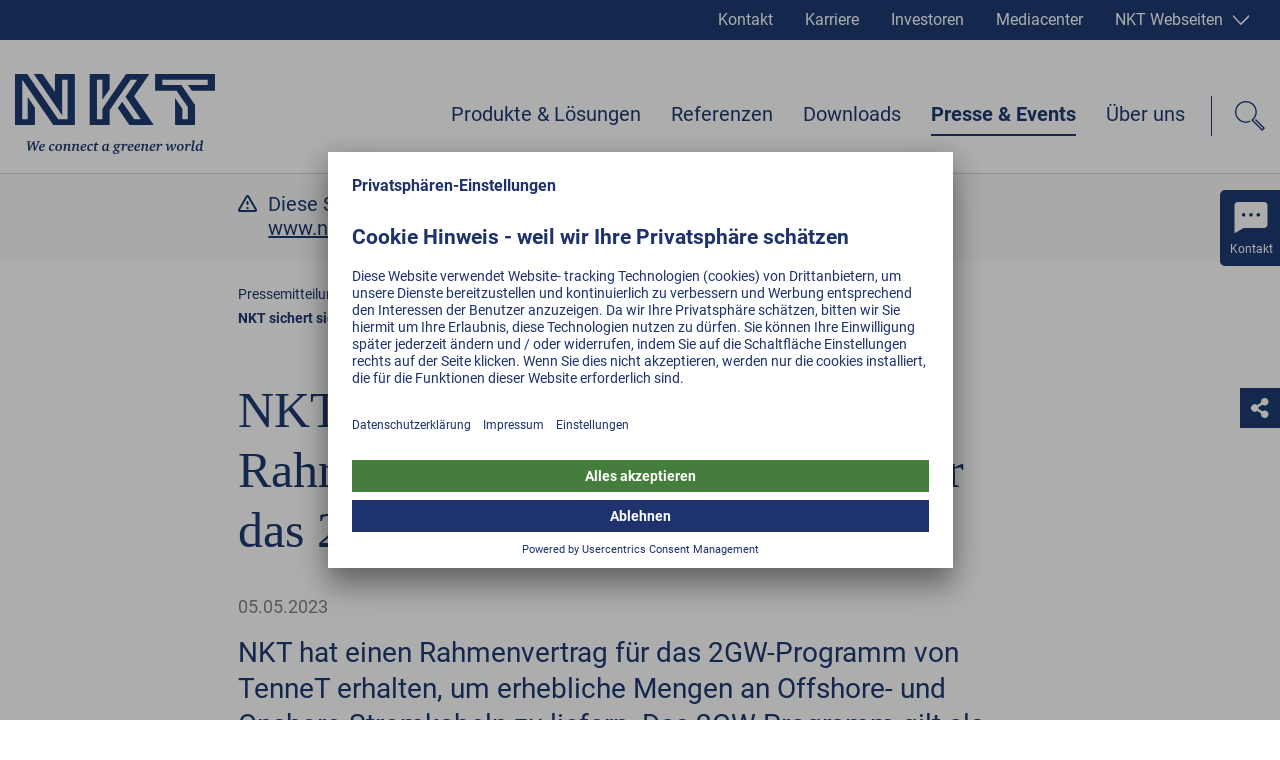

--- FILE ---
content_type: text/html; charset=utf-8
request_url: https://www.nkt.de/presse-events/nkt-sichert-sich-bahnbrechenden-rahmenvertrag-ueber-stromkabel-fuer-das-2gw-programm-von-tennet
body_size: 47360
content:
<!DOCTYPE html><html lang="de"><head><style></style><style data-styled="" data-styled-version="5.3.3">@font-face{font-family:Roboto;font-weight:normal;src:url('/static/fonts/roboto-v20-latin-ext_latin-regular.woff2') format('woff2'), url('/static/fonts/roboto-v20-latin-ext_latin-regular.woff') format('woff');font-display:swap;}/*!sc*/
@font-face{font-family:Roboto;font-weight:300;src:url('/static/fonts/roboto-v20-latin-ext_latin-300.woff2') format('woff2'), url('/static/fonts/roboto-v20-latin-ext_latin-300.woff') format('woff');font-display:swap;}/*!sc*/
@font-face{font-family:Roboto;font-weight:500;src:url('/static/fonts/roboto-v20-latin-ext_latin-500.woff2') format('woff2'), url('/static/fonts/roboto-v20-latin-ext_latin-500.woff') format('woff');font-display:swap;}/*!sc*/
@font-face{font-family:Roboto;font-weight:bold;src:url('/static/fonts/roboto-v20-latin-ext_latin-700.woff2') format('woff2'), url('/static/fonts/roboto-v20-latin-ext_latin-700.woff') format('woff');font-display:swap;}/*!sc*/
html,body,div,span,applet,object,iframe,h1,h2,h3,h4,h5,h6,p,blockquote,pre,a,abbr,acronym,address,big,cite,code,del,dfn,em,img,ins,kbd,q,s,samp,small,strike,strong,sub,sup,tt,var,b,u,i,center,dl,dt,dd,menu,ol,ul,li,fieldset,form,label,legend,table,caption,tbody,tfoot,thead,tr,th,td,article,aside,canvas,details,embed,figure,figcaption,footer,header,hgroup,main,menu,nav,output,ruby,section,summary,time,mark,audio,video{margin:0;padding:0;border:0;font-size:100%;font:inherit;vertical-align:baseline;}/*!sc*/
article,aside,details,figcaption,figure,footer,header,hgroup,main,menu,nav,section{display:block;}/*!sc*/
*[hidden]{display:none;}/*!sc*/
body{line-height:1;}/*!sc*/
menu,ol,ul{list-style:none;}/*!sc*/
blockquote,q{quotes:none;}/*!sc*/
blockquote:before,blockquote:after,q:before,q:after{content:'';content:none;}/*!sc*/
table{border-collapse:collapse;border-spacing:0;}/*!sc*/
html{-webkit-text-size-adjust:100%;text-size-adjust:100%;-webkit-scroll-behavior:smooth;-moz-scroll-behavior:smooth;-ms-scroll-behavior:smooth;scroll-behavior:smooth;}/*!sc*/
.grecaptcha-badge{visibility:hidden;}/*!sc*/
#__next{position:relative;}/*!sc*/
[data-preview]{padding:0;}/*!sc*/
*,:before,:after{box-sizing:border-box !important;}/*!sc*/
a{-webkit-text-decoration:none;text-decoration:none;}/*!sc*/
input[type=search]::-ms-clear{display:none;width:0;height:0;}/*!sc*/
input[type=search]::-ms-reveal{display:none;width:0;height:0;}/*!sc*/
input[type="search"]::-webkit-search-decoration,input[type="search"]::-webkit-search-cancel-button,input[type="search"]::-webkit-search-results-button,input[type="search"]::-webkit-search-results-decoration{display:none;}/*!sc*/
.ReactModal__Overlay{opacity:0;z-index:3001 !important;-webkit-transition:opacity 0.5s ease-in-out;transition:opacity 0.5s ease-in-out;}/*!sc*/
.ReactModal__Overlay--after-open{opacity:1;}/*!sc*/
.ReactModal__Overlay--before-close{opacity:0;}/*!sc*/
.slick-list,.slick-slider,.slick-track{position:relative;display:block;}/*!sc*/
.slick-loading .slick-slide,.slick-loading .slick-track{visibility:hidden;}/*!sc*/
.slick-slider{box-sizing:border-box;-webkit-user-select:none;-moz-user-select:none;-ms-user-select:none;-webkit-user-select:none;-moz-user-select:none;-ms-user-select:none;user-select:none;-webkit-touch-callout:none;-khtml-user-select:none;-ms-touch-action:pan-y;touch-action:pan-y;-webkit-tap-highlight-color:transparent;}/*!sc*/
.slick-list{overflow:hidden;margin:0;padding:0;}/*!sc*/
.slick-list:focus{outline:0;}/*!sc*/
.slick-list.dragging{cursor:pointer;cursor:hand;}/*!sc*/
.slick-slider .slick-list,.slick-slider .slick-track{-webkit-transform:translate3d(0,0,0);-moz-transform:translate3d(0,0,0);-ms-transform:translate3d(0,0,0);-o-transform:translate3d(0,0,0);-webkit-transform:translate3d(0,0,0);-ms-transform:translate3d(0,0,0);transform:translate3d(0,0,0);}/*!sc*/
.slick-track{top:0;left:0;}/*!sc*/
.slick-track:after,.slick-track:before{display:table;content:'';}/*!sc*/
.slick-track:after{clear:both;}/*!sc*/
.slick-slide{display:none;float:left;height:100%;min-height:1px;}/*!sc*/
[dir=rtl] .slick-slide{float:right;}/*!sc*/
.slick-slide img{display:block;}/*!sc*/
.slick-slide.slick-loading img{display:none;}/*!sc*/
.slick-slide.dragging img{pointer-events:none;}/*!sc*/
.slick-initialized .slick-slide{display:block;}/*!sc*/
.slick-vertical .slick-slide{display:block;height:auto;border:1px solid transparent;}/*!sc*/
.slick-arrow.slick-hidden{display:none;}/*!sc*/
.contact-form-modal{position:absolute;overflow:auto;background-color:white;border:none;border-radius:0;top:50%;left:50%;right:auto;bottom:auto;width:40%;max-width:1600px;-webkit-transform:translate(-50%,-50%);-ms-transform:translate(-50%,-50%);transform:translate(-50%,-50%);}/*!sc*/
@media(max-width:47.9375rem){.contact-form-modal{left:10px;width:calc(100% - 20px);padding-right:50px;-webkit-transform:translateY(-50%);-ms-transform:translateY(-50%);transform:translateY(-50%);}}/*!sc*/
.general-modal{position:absolute;overflow:auto;background-color:white;border:none;border-radius:0;top:50%;left:50%;right:auto;bottom:auto;width:100%;max-width:1600px;-webkit-transform:translate(-50%,-50%);-ms-transform:translate(-50%,-50%);transform:translate(-50%,-50%);}/*!sc*/
.general-modal:focus{outline:none;}/*!sc*/
.general-modal.general-modal--video{background-color:transparent;overflow:hidden;}/*!sc*/
@media(max-width:47.9375rem){.general-modal{top:0;left:0;bottom:0;-webkit-transform:none;-ms-transform:none;transform:none;}}/*!sc*/
.general-modal-overlay{position:fixed;inset:0;background-color:rgba(30,50,110,0.95);z-index:30;}/*!sc*/
.mobile-nav-open #usercentrics-root{display:none;}/*!sc*/
data-styled.g2[id="sc-global-erQCbx1"]{content:"sc-global-erQCbx1,"}/*!sc*/
.dLDsEP{width:100%;position:relative;padding:0 12.5px;margin-bottom:75px;}/*!sc*/
@media(min-width:48rem){.dLDsEP{padding:0 15px;margin-bottom:100px;}}/*!sc*/
.NmNX{width:100%;position:relative;padding:0 0;margin-bottom:75px;}/*!sc*/
@media(min-width:48rem){.NmNX{padding:0 0;margin-bottom:100px;}}/*!sc*/
data-styled.g3[id="Container__ContainerStyled-ph38y7-0"]{content:"dLDsEP,NmNX,"}/*!sc*/
.uLvMj{position:absolute;z-index:1;top:0;left:0;width:100%;height:100%;overflow:hidden;}/*!sc*/
.uLvMj picture,.uLvMj img,.uLvMj video{position:absolute;top:50%;left:50%;width:auto;height:auto;max-height:none;max-width:none;min-height:100%;min-width:100%;-webkit-transform:translate(-50%,-50%);-ms-transform:translate(-50%,-50%);transform:translate(-50%,-50%);-ms-transform:translate(-50%,-50%);-webkit-transform:translate(-50%,-50%);}/*!sc*/
data-styled.g4[id="Container__ContainerBg-ph38y7-1"]{content:"uLvMj,"}/*!sc*/
.hDeutT{width:100%;max-width:1600px;margin:0 auto;}/*!sc*/
data-styled.g5[id="Container__ContainerMax-ph38y7-2"]{content:"hDeutT,"}/*!sc*/
.klDEsX{width:100%;max-width:1600px;position:relative;z-index:2;margin:0 auto;padding:0 2.5px;}/*!sc*/
@media(min-width:48rem){.klDEsX{padding:0 15px;}}/*!sc*/
.djmRPc{width:100%;max-width:1600px;position:relative;z-index:2;margin:0 auto;padding:0 2.5px;}/*!sc*/
@media(min-width:48rem){.djmRPc{padding:0 15px;}}/*!sc*/
@media(min-width:62rem){.djmRPc{width:calc(10/12*100%);}}/*!sc*/
@media(min-width:75rem){.djmRPc{width:calc(8/12*100%);}}/*!sc*/
.NPDYx{width:100%;max-width:100%;position:relative;z-index:2;margin:0 auto;padding:0 0;}/*!sc*/
@media(min-width:48rem){.NPDYx{padding:0 0;}}/*!sc*/
.dkAVcD{width:100%;max-width:1600px;position:relative;z-index:2;margin:0 auto;padding:0 2.5px;}/*!sc*/
@media(min-width:48rem){.dkAVcD{padding:0 15px;}}/*!sc*/
@media(min-width:62rem){.dkAVcD{width:calc(8/12*100%);}}/*!sc*/
@media(min-width:75rem){.dkAVcD{width:calc(7/12*100%);}}/*!sc*/
@media(min-width:62rem){.dkAVcD{margin-right:auto;margin-left:calc(1/12*100%);}}/*!sc*/
@media(min-width:75rem){.dkAVcD{margin-right:auto;margin-left:calc(2/12*100%);}}/*!sc*/
data-styled.g6[id="Container__ContainerContent-ph38y7-3"]{content:"klDEsX,djmRPc,NPDYx,dkAVcD,"}/*!sc*/
.cbIOBN{width:100%;height:100%;overflow:visible;}/*!sc*/
@media (pointer:fine){.cbIOBN:hover path{fill:#007e0a;}.cbIOBN:hover .arrow{-webkit-animation:dVIqCZ 0.5s ease-in-out;animation:dVIqCZ 0.5s ease-in-out;}}/*!sc*/
data-styled.g17[id="DownloadIcon__Svg-sc-11dsa73-0"]{content:"cbIOBN,"}/*!sc*/
.jGSnua{width:100%;height:100%;}/*!sc*/
data-styled.g20[id="FacebookIcon__Svg-mdbqz8-0"]{content:"jGSnua,"}/*!sc*/
.eCtwlC{width:100%;height:100%;}/*!sc*/
data-styled.g21[id="FacebookIconWithoutBackground__Svg-k417o4-0"]{content:"eCtwlC,"}/*!sc*/
.cRLPao{width:100%;height:100%;}/*!sc*/
data-styled.g25[id="InstagramWhiteIcon__Svg-xtnuag-0"]{content:"cRLPao,"}/*!sc*/
.fkfuLh{width:100%;height:100%;}/*!sc*/
data-styled.g30[id="LinkedInWhiteIcon__Svg-ihbghv-0"]{content:"fkfuLh,"}/*!sc*/
.AegHu{width:100%;height:100%;}/*!sc*/
data-styled.g33[id="MailIcon__Svg-sc-1n11726-0"]{content:"AegHu,"}/*!sc*/
.bAnIOM{width:100%;height:100%;}/*!sc*/
data-styled.g34[id="MailIconContact__Svg-bpstic-0"]{content:"bAnIOM,"}/*!sc*/
.eeEsdB{width:100%;height:100%;}/*!sc*/
data-styled.g36[id="MetaContact__Svg-sc-1ci4kz2-0"]{content:"eeEsdB,"}/*!sc*/
.AkvTY{width:100%;height:100%;}/*!sc*/
data-styled.g37[id="MetaInvestorsIcon__Svg-zd9ljw-0"]{content:"AkvTY,"}/*!sc*/
.dtQeDa{width:100%;height:100%;}/*!sc*/
data-styled.g38[id="MetaProfileIcon__Svg-sc-11u6xq5-0"]{content:"dtQeDa,"}/*!sc*/
.idYxJw{width:100%;height:100%;}/*!sc*/
data-styled.g39[id="MetaSitesIcon__Svg-hu0wzw-0"]{content:"idYxJw,"}/*!sc*/
.gZXHzg{width:100%;height:100%;}/*!sc*/
data-styled.g42[id="PhoneIconContact__Svg-sc-1njfm72-0"]{content:"gZXHzg,"}/*!sc*/
.lVkHV{width:100%;height:100%;}/*!sc*/
data-styled.g49[id="ShareIcon__Svg-sc-16761cw-0"]{content:"lVkHV,"}/*!sc*/
.kHOslP{width:100%;height:100%;}/*!sc*/
data-styled.g55[id="TwitterIcon__Svg-kgjbdh-0"]{content:"kHOslP,"}/*!sc*/
.epRFdQ{width:100%;height:100%;}/*!sc*/
data-styled.g56[id="TwitterWhiteIcon__Svg-sc-7iefjv-0"]{content:"epRFdQ,"}/*!sc*/
.sOpfT{width:100%;height:100%;}/*!sc*/
data-styled.g57[id="WarningIcon__Svg-sc-88s7t6-0"]{content:"sOpfT,"}/*!sc*/
.jDocKh{width:100%;height:100%;}/*!sc*/
data-styled.g61[id="YoutubeIcon__Svg-zhbyqz-0"]{content:"jDocKh,"}/*!sc*/
.fxJMfT{width:100%;height:100%;}/*!sc*/
data-styled.g64[id="LinkedInIcon__Svg-sc-18pph5n-0"]{content:"fxJMfT,"}/*!sc*/
.gvAbFE{display:inline-block;width:17px;}/*!sc*/
.gvAbFc{display:inline-block;width:20px;}/*!sc*/
.gvAbEW{display:inline-block;width:40px;}/*!sc*/
.gvAbCA{display:inline-block;width:24px;}/*!sc*/
.gvAbDN{display:inline-block;width:16px;}/*!sc*/
data-styled.g84[id="Icon__IconStyled-sc-614p33-0"]{content:"gvAbFE,gvAbFc,gvAbEW,gvAbCA,gvAbDN,"}/*!sc*/
.gWbdCI{font-family:Georgia,Times,"Times New Roman",serif;font-size:1.5rem;line-height:1.6875rem;font-weight:normal;margin-bottom:10px;color:#00215F;padding-right:40px;}/*!sc*/
@media(min-width:48rem){.gWbdCI{font-size:2.5rem;line-height:3rem;}}/*!sc*/
@media(min-width:62rem){.gWbdCI{font-size:3.125rem;line-height:3.75rem;}}/*!sc*/
.gWbdCI .Icon__IconStyled-sc-614p33-0{margin-right:15px;margin-bottom:0;line-height:1;vertical-align:middle;width:40px;height:40px;}/*!sc*/
.gWbdCI .Sup__SupStyled-sc-1qe46z4-0{font-size:0.7em;}/*!sc*/
.caobkm{font-family:Georgia,Times,"Times New Roman",serif;font-size:1.25rem;line-height:1.375rem;margin-bottom:16px;color:#00215F;}/*!sc*/
@media(min-width:48rem){.caobkm{font-size:1.75rem;line-height:2.25rem;}}/*!sc*/
.caobkm .Icon__IconStyled-sc-614p33-0{margin-right:15px;margin-bottom:0;line-height:1;vertical-align:middle;width:40px;height:40px;}/*!sc*/
.caobkm .Sup__SupStyled-sc-1qe46z4-0{font-size:0.7em;}/*!sc*/
data-styled.g86[id="Headline__HeadlineStyled-sc-2hxas3-0"]{content:"gWbdCI,caobkm,"}/*!sc*/
.lexeTM{display:inline-block;width:20px;height:20px;-webkit-transition:-webkit-transform 0.3s ease;-webkit-transition:transform 0.3s ease;transition:transform 0.3s ease;-webkit-transform:rotate(0deg);-ms-transform:rotate(0deg);transform:rotate(0deg);color:#FFFFFF;border-color:#FFFFFF;}/*!sc*/
@media(min-width:48rem){.lexeTM{width:20px;height:20px;}}/*!sc*/
.kjjXKZ{display:inline-block;width:16px;height:16px;-webkit-transition:-webkit-transform 0.3s ease;-webkit-transition:transform 0.3s ease;transition:transform 0.3s ease;-webkit-transform:rotate(90deg);-ms-transform:rotate(90deg);transform:rotate(90deg);color:#FFFFFF;border-color:#FFFFFF;}/*!sc*/
@media(min-width:48rem){.kjjXKZ{width:16px;height:16px;}}/*!sc*/
.jelWLg{display:inline-block;width:18px;height:18px;-webkit-transition:-webkit-transform 0.3s ease;-webkit-transition:transform 0.3s ease;transition:transform 0.3s ease;-webkit-transform:rotate(0deg);-ms-transform:rotate(0deg);transform:rotate(0deg);color:#FFFFFF;border-color:#FFFFFF;}/*!sc*/
@media(min-width:48rem){.jelWLg{width:25px;height:25px;}}/*!sc*/
.fePHyJ{display:inline-block;width:15px;height:15px;-webkit-transition:-webkit-transform 0.3s ease;-webkit-transition:transform 0.3s ease;transition:transform 0.3s ease;-webkit-transform:rotate(90deg);-ms-transform:rotate(90deg);transform:rotate(90deg);color:#00215F;border-color:#00215F;}/*!sc*/
@media(min-width:48rem){.fePHyJ{width:15px;height:15px;}}/*!sc*/
.fDyuII{display:inline-block;width:15px;height:15px;-webkit-transition:-webkit-transform 0.3s ease;-webkit-transition:transform 0.3s ease;transition:transform 0.3s ease;-webkit-transform:rotate(0deg);-ms-transform:rotate(0deg);transform:rotate(0deg);color:#00215F;border-color:#00215F;}/*!sc*/
@media(min-width:48rem){.fDyuII{width:15px;height:15px;}}/*!sc*/
data-styled.g87[id="Arrow__ArrowStyled-sc-1049giu-0"]{content:"lexeTM,kjjXKZ,jelWLg,fePHyJ,fDyuII,"}/*!sc*/
.bWSaqR{width:100%;height:100%;display:block;}/*!sc*/
.bWSaqR polygon{fill:currentColor;}/*!sc*/
data-styled.g88[id="Arrow__Svg-sc-1049giu-1"]{content:"bWSaqR,"}/*!sc*/
.hWEWbT{font-family:Roboto,Arial,sans-serif;font-size:1rem;line-height:1.75rem;margin-bottom:1em;color:#191919;display:inline;margin:0;-webkit-text-decoration:none;text-decoration:none;position:relative;color:#007e0a;border-color:#007e0a;}/*!sc*/
@media(min-width:48rem){.hWEWbT{font-size:1.25rem;line-height:1.875rem;margin-bottom:1em;}}/*!sc*/
@media(min-width:48rem){}/*!sc*/
@media (pointer:fine){.hWEWbT:hover,.hWEWbT:active{color:#007e0a;border-color:#007e0a;}.hWEWbT:hover polygon,.hWEWbT:active polygon{fill:#007e0a;}}/*!sc*/
.hWEWbT .Arrow__ArrowStyled-sc-1049giu-0{position:absolute;top:5px;right:0;-webkit-transform:translate3d(0,0,0);-ms-transform:translate3d(0,0,0);transform:translate3d(0,0,0);}/*!sc*/
@media (pointer:fine){.hWEWbT:hover{-webkit-text-decoration:underline;text-decoration:underline;}.hWEWbT:hover .Arrow__ArrowStyled-sc-1049giu-0{-webkit-animation:lnSLpY 0.5s ease-in-out;animation:lnSLpY 0.5s ease-in-out;}}/*!sc*/
data-styled.g89[id="TextLink__TextLinkStyled-sc-17yt8vk-0"]{content:"hWEWbT,"}/*!sc*/
.kccKcJ{vertical-align:middle;max-width:100%;height:auto !important;}/*!sc*/
data-styled.g96[id="Picture__PictureStyled-sc-1hvls0y-0"]{content:"kccKcJ,"}/*!sc*/
.kslLCo{display:block;width:100%;height:auto !important;}/*!sc*/
data-styled.g97[id="Picture__ImgStyled-sc-1hvls0y-1"]{content:"kslLCo,"}/*!sc*/
.iXmoF{display:-webkit-inline-box;display:-webkit-inline-flex;display:-ms-inline-flexbox;display:inline-flex;-webkit-transition:-webkit-transform 0.3s ease-in-out;-webkit-transition:transform 0.3s ease-in-out;transition:transform 0.3s ease-in-out;}/*!sc*/
data-styled.g102[id="Button__ButtonText-sc-4ax5s3-0"]{content:"iXmoF,"}/*!sc*/
.kHwzcN{display:inline-block;position:relative;padding:18px 30px 18px 30px;height:60px;min-width:149px;cursor:pointer;white-space:nowrap;font-family:Roboto,Arial,sans-serif;font-size:1rem;-webkit-letter-spacing:0.2px;-moz-letter-spacing:0.2px;-ms-letter-spacing:0.2px;letter-spacing:0.2px;font-weight:bold;line-height:1.3125rem;vertical-align:middle;text-align:center;-webkit-transition:border-color 0.3s ease-in-out,background-color 0.3s ease-in-out,color 0.3s ease-in-out;transition:border-color 0.3s ease-in-out,background-color 0.3s ease-in-out,color 0.3s ease-in-out;color:#007e0a;border:2px solid #007e0a;background-color:#FFFFFF;}/*!sc*/
.kHwzcN .Icon__IconStyled-sc-614p33-0{margin-right:10px;vertical-align:middle;}/*!sc*/
.kHwzcN .Arrow__ArrowStyled-sc-1049giu-0{position:absolute;top:13px;right:8px;-webkit-transform:translate3d(0,0,0);-ms-transform:translate3d(0,0,0);transform:translate3d(0,0,0);}/*!sc*/
.kHwzcN:hover .Arrow__ArrowStyled-sc-1049giu-0{-webkit-animation:lnSLpY 0.5s ease-in-out;animation:lnSLpY 0.5s ease-in-out;}/*!sc*/
.kHwzcN:hover .Button__ButtonText-sc-4ax5s3-0{-webkit-transform:scale(1.1);-ms-transform:scale(1.1);transform:scale(1.1);}/*!sc*/
@media (pointer:fine){.kHwzcN:hover{border-color:#007e0a;color:#727272;}}/*!sc*/
data-styled.g104[id="Button__ButtonStyled-sc-4ax5s3-2"]{content:"kHwzcN,"}/*!sc*/
.fYJrQO{display:inline-block;-webkit-transition:-webkit-transform 0.3s ease-in-out;-webkit-transition:transform 0.3s ease-in-out;transition:transform 0.3s ease-in-out;}/*!sc*/
data-styled.g107[id="FormButton__FormButtonText-e5qrgx-0"]{content:"fYJrQO,"}/*!sc*/
.mCYiq{display:inline-block;position:relative;padding:18px 30px 18px 30px;height:60px;min-width:149px;cursor:pointer;white-space:nowrap;font-family:Roboto,Arial,sans-serif;font-size:1rem;-webkit-letter-spacing:0.2px;-moz-letter-spacing:0.2px;-ms-letter-spacing:0.2px;letter-spacing:0.2px;font-weight:bold;line-height:1.3125rem;vertical-align:middle;text-align:center;-webkit-transition:border-color 0.3s ease-in-out,background-color 0.3s ease-in-out,color 0.3s ease-in-out;transition:border-color 0.3s ease-in-out,background-color 0.3s ease-in-out,color 0.3s ease-in-out;color:#FFFFFF;border:2px solid #007e0a;background-color:#007e0a;}/*!sc*/
.mCYiq .Icon__IconStyled-sc-614p33-0{margin-right:10px;vertical-align:middle;}/*!sc*/
.mCYiq .Arrow__ArrowStyled-sc-1049giu-0{position:absolute;top:13px;right:8px;-webkit-transform:translate3d(0,0,0);-ms-transform:translate3d(0,0,0);transform:translate3d(0,0,0);}/*!sc*/
.mCYiq:hover .Arrow__ArrowStyled-sc-1049giu-0{-webkit-animation:lnSLpY 0.5s ease-in-out;animation:lnSLpY 0.5s ease-in-out;}/*!sc*/
.mCYiq:hover .Button__ButtonText-sc-4ax5s3-0{-webkit-transform:scale(1.1);-ms-transform:scale(1.1);transform:scale(1.1);}/*!sc*/
@media (pointer:fine){.mCYiq:hover{border-color:#007e0a;background-color:#007e0a;}}/*!sc*/
.mCYiq:hover .FormButton__FormButtonText-e5qrgx-0{-webkit-transform:scale(1.2);-ms-transform:scale(1.2);transform:scale(1.2);}/*!sc*/
data-styled.g108[id="FormButton__FormButtonStyled-e5qrgx-1"]{content:"mCYiq,"}/*!sc*/
.kZuXxI{display:-webkit-box;display:-webkit-flex;display:-ms-flexbox;display:flex;-webkit-flex-wrap:wrap;-ms-flex-wrap:wrap;flex-wrap:wrap;margin-left:-10px;}/*!sc*/
@media(max-width:47.9375rem){.kZuXxI{-webkit-flex-wrap:nowrap;-ms-flex-wrap:nowrap;flex-wrap:nowrap;margin:0;padding-left:10px;}.kZuXxI:before{display:block;content:"…";position:absolute;top:50%;left:0;-webkit-transform:translateY(-50%);-ms-transform:translateY(-50%);transform:translateY(-50%);line-height:1em;height:1.5em;font-size:0.8em;}}/*!sc*/
data-styled.g123[id="Breadcrumb__BreadcrumbStyled-ak2t7m-0"]{content:"kZuXxI,"}/*!sc*/
.llMzaw{font-family:Roboto,Arial,sans-serif;font-size:0.875rem;font-weight:normal;line-height:1.5rem;color:#00215F;white-space:nowrap;color:#00215F;-webkit-transition:color 0.3s ease-in-out;transition:color 0.3s ease-in-out;}/*!sc*/
@media (pointer:fine){.llMzaw:hover,.llMzaw:active{color:#00215F;border-color:#00215F;}.llMzaw:hover polygon,.llMzaw:active polygon{fill:#00215F;}}/*!sc*/
data-styled.g124[id="Breadcrumb__StyledAnchor-ak2t7m-1"]{content:"llMzaw,"}/*!sc*/
.bZOzXN{font-family:Roboto,Arial,sans-serif;font-size:0.875rem;font-weight:normal;line-height:1.5rem;color:#00215F;color:#00215F;font-weight:bold;white-space:nowrap;}/*!sc*/
data-styled.g125[id="Breadcrumb__NonAnchor-ak2t7m-2"]{content:"bZOzXN,"}/*!sc*/
.fAfOiJ{padding:0 25px 0 10px;position:relative;max-width:100%;overflow:hidden;text-overflow:ellipsis;}/*!sc*/
@media(max-width:47.9375rem){.fAfOiJ{padding-left:30px;padding-right:0;-webkit-flex:0 0 auto;-ms-flex:0 0 auto;flex:0 0 auto;}}/*!sc*/
.fAfOiJ:after{content:"";display:block;width:10px;height:10px;border-right:1px solid #00215F;border-top:1px solid #00215F;-webkit-transform:rotate(45deg);-ms-transform:rotate(45deg);transform:rotate(45deg);-webkit-transform-origin:top left;-ms-transform-origin:top left;transform-origin:top left;position:absolute;right:0;top:4px;}/*!sc*/
@media(max-width:47.9375rem){.fAfOiJ:after{top:7.5px;left:13px;width:7px;height:7px;-webkit-transform-origin:center;-ms-transform-origin:center;transform-origin:center;-webkit-transform:rotate(-135deg);-ms-transform:rotate(-135deg);transform:rotate(-135deg);}}/*!sc*/
.fZZpOZ{padding:0 25px 0 10px;position:relative;max-width:100%;overflow:hidden;text-overflow:ellipsis;}/*!sc*/
@media(max-width:47.9375rem){.fZZpOZ{padding-left:30px;padding-right:0;-webkit-flex:0 0 auto;-ms-flex:0 0 auto;flex:0 0 auto;-webkit-flex:0 1 auto;-ms-flex:0 1 auto;flex:0 1 auto;}}/*!sc*/
.fZZpOZ:after{content:"";display:block;width:10px;height:10px;border-right:1px solid #00215F;border-top:1px solid #00215F;-webkit-transform:rotate(45deg);-ms-transform:rotate(45deg);transform:rotate(45deg);-webkit-transform-origin:top left;-ms-transform-origin:top left;transform-origin:top left;position:absolute;right:0;top:4px;display:none;}/*!sc*/
@media(max-width:47.9375rem){.fZZpOZ:after{top:7.5px;left:13px;width:7px;height:7px;-webkit-transform-origin:center;-ms-transform-origin:center;transform-origin:center;-webkit-transform:rotate(-135deg);-ms-transform:rotate(-135deg);transform:rotate(-135deg);display:block;}}/*!sc*/
data-styled.g127[id="Breadcrumb__BreadcrumbItem-ak2t7m-4"]{content:"fAfOiJ,fZZpOZ,"}/*!sc*/
.daaFCV{display:inline-block;width:30px;height:30px;position:relative;-webkit-transition:-webkit-transform 0.3s ease-out;-webkit-transition:transform 0.3s ease-out;transition:transform 0.3s ease-out;-webkit-transform:rotate(135deg);-ms-transform:rotate(135deg);transform:rotate(135deg);}/*!sc*/
.daaFCV:before{content:"";display:block;border-right:2px solid #00215F;position:absolute;top:0;left:50%;margin-left:-1px;height:100%;color:#00215F;border-color:#00215F;}/*!sc*/
.daaFCV:after{content:"";display:block;border-top:2px solid #00215F;position:absolute;top:50%;left:0;width:100%;margin-top:-1px;color:#00215F;border-color:#00215F;}/*!sc*/
data-styled.g137[id="Plus__PlusStyled-sc-12y0kwl-0"]{content:"daaFCV,"}/*!sc*/
.GPNnZ + .NktApp008ContactFinder__NktApp008ContactFinderStyled-vuwjtk-0{margin-top:-35px;}/*!sc*/
@media(min-width:48rem){.GPNnZ + .NktApp008ContactFinder__NktApp008ContactFinderStyled-vuwjtk-0{margin-top:-60px;}}/*!sc*/
data-styled.g138[id="Nkt008Text__Nkt008Styled-sc-17dycef-0"]{content:"GPNnZ,"}/*!sc*/
.iFfgdb{font-family:Roboto,Arial,sans-serif;font-size:1rem;line-height:1.75rem;margin-bottom:1em;color:#191919;}/*!sc*/
@media(min-width:48rem){.iFfgdb{font-size:1.25rem;line-height:1.875rem;margin-bottom:1em;}}/*!sc*/
data-styled.g144[id="Paragraph__ParagraphStyled-sc-14ldkon-0"]{content:"iFfgdb,infzkr,"}/*!sc*/
.dtAPLS{padding:35px;border:1px solid #00215F;overflow:hidden;}/*!sc*/
data-styled.g166[id="Contact__ContactStyled-sc-336pip-0"]{content:"dtAPLS,"}/*!sc*/
.fuaTRK{font-family:,props => props.theme.fonts.Copy,;font-size:,1.25rem,;line-height:,1.625rem,;font-weight:bold;margin-bottom:19px;color:,props => props.theme.colors.blue,;font-family:Roboto,Arial,sans-serif;font-size:1.25rem;line-height:1.625rem;margin-bottom:25px;color:#00215F;}/*!sc*/
.fuaTRK,.fuaTRK function (props){return props[prop] ? options ? mapOptions[typeof options === 'undefined' ? 'undefined' : _typeof(options)]({ prop:prop,options:options,props:props }) :props[prop] :'';}/*!sc*/
.fuaTRK,.fuaTRK,.fuaTRK @media(min-width:48rem),{font-size:,1.5rem,;}/*!sc*/
@media(min-width:48rem){.fuaTRK{font-size:1.5rem;}}/*!sc*/
data-styled.g167[id="Contact__HeadlineContact-sc-336pip-1"]{content:"fuaTRK,"}/*!sc*/
.cqumTL{margin:0;padding:0;font-size:1rem;line-height:1.75rem;}/*!sc*/
@media(min-width:48rem){.cqumTL{font-size:1.25rem;line-height:2rem;}}/*!sc*/
data-styled.g168[id="Contact__ParagraphContact-sc-336pip-2"]{content:"cqumTL,"}/*!sc*/
.bKEwya{margin:0;padding:0;}/*!sc*/
data-styled.g170[id="Contact__ParagraphContactContainer-sc-336pip-4"]{content:"bKEwya,"}/*!sc*/
.boakZi{margin-bottom:15px;}/*!sc*/
data-styled.g172[id="Contact__AddressContainer-sc-336pip-6"]{content:"boakZi,"}/*!sc*/
.dOlJwi{display:-webkit-box;display:-webkit-flex;display:-ms-flexbox;display:flex;-webkit-flex-wrap:nowrap;-ms-flex-wrap:nowrap;flex-wrap:nowrap;position:relative;}/*!sc*/
data-styled.g173[id="Contact__PhonenumbContainer-sc-336pip-7"]{content:"dOlJwi,"}/*!sc*/
.bPnFea{margin-left:38px;}/*!sc*/
data-styled.g175[id="Contact__PhonenumbContainerParagraph-sc-336pip-9"]{content:"bPnFea,"}/*!sc*/
.bthyba{padding-right:0;color:#007e0a;}/*!sc*/
.bthyba:hover{-webkit-text-decoration:underline;text-decoration:underline;}/*!sc*/
data-styled.g176[id="Contact__MailContainerParagraph-sc-336pip-10"]{content:"bthyba,"}/*!sc*/
.gOPmmE{position:relative;margin-top:none;padding-top:none;padding-bottom:none;margin-bottom:0;border-top:none;border-bottom:none;}/*!sc*/
data-styled.g177[id="Contact__EmailWrapper-sc-336pip-11"]{content:"gOPmmE,"}/*!sc*/
.dvEDDM{position:absolute;top:6px;}/*!sc*/
.dvEDDM .Icon__IconStyled-sc-614p33-0{height:20px;}/*!sc*/
@media(max-width:47.9375rem){.dvEDDM .Icon__IconStyled-sc-614p33-0{width:24px;height:auto;}}/*!sc*/
data-styled.g178[id="Contact__IconMailContainer-sc-336pip-12"]{content:"dvEDDM,"}/*!sc*/
.eSQJzD{position:absolute;top:0;}/*!sc*/
.eSQJzD .Icon__IconStyled-sc-614p33-0{height:30px;}/*!sc*/
@media(max-width:47.9375rem){.eSQJzD .Icon__IconStyled-sc-614p33-0{width:24px;height:auto;}}/*!sc*/
data-styled.g179[id="Contact__IconPhoneContainer-sc-336pip-13"]{content:"eSQJzD,"}/*!sc*/
.ipLOkZ{width:100%;}/*!sc*/
data-styled.g180[id="Contact__Text-sc-336pip-14"]{content:"ipLOkZ,"}/*!sc*/
.fPtjvn{display:-webkit-box;display:-webkit-flex;display:-ms-flexbox;display:flex;-webkit-flex-wrap:nowrap;-ms-flex-wrap:nowrap;flex-wrap:nowrap;-webkit-box-pack:start;-webkit-justify-content:flex-start;-ms-flex-pack:start;justify-content:flex-start;}/*!sc*/
data-styled.g181[id="Contact__FlexContainer-sc-336pip-15"]{content:"fPtjvn,"}/*!sc*/
.eCLcLM{width:142px;height:auto;-webkit-order:-1;-ms-flex-order:-1;order:-1;margin-right:25px;}/*!sc*/
@media(max-width:61.9375rem){.eCLcLM{display:none;}}/*!sc*/
data-styled.g182[id="Contact__ContactPicture-sc-336pip-16"]{content:"eCLcLM,"}/*!sc*/
.bwgIjL{display:block;word-break:break-word;}/*!sc*/
data-styled.g185[id="Contact__AnchorMail-sc-336pip-19"]{content:"bwgIjL,"}/*!sc*/
.iqtkfo{display:-webkit-box;display:-webkit-flex;display:-ms-flexbox;display:flex;-webkit-flex-wrap:wrap;-ms-flex-wrap:wrap;flex-wrap:wrap;margin:-15px;}/*!sc*/
data-styled.g219[id="ContactList__ContactListStyled-nnj1zi-0"]{content:"iqtkfo,"}/*!sc*/
.hvOriJ{width:100%;padding:15px;}/*!sc*/
.hvOriJ .Contact__ContactStyled-sc-336pip-0{height:100%;}/*!sc*/
@media(min-width:48rem){.hvOriJ{width:50%;}}/*!sc*/
data-styled.g220[id="ContactList__ContactListItem-nnj1zi-1"]{content:"hvOriJ,"}/*!sc*/
.cJRWFt{background:rgba(216,216,216,0.15);padding:20px 0;}/*!sc*/
.cJRWFt,.cJRWFt .Paragraph__ParagraphStyled-sc-14ldkon-0,.cJRWFt .TextLink__TextLinkStyled-sc-17yt8vk-0{font-family:Roboto,Arial,sans-serif;font-size:0.875rem;line-height:1.125rem;color:#00215F;margin:0;}/*!sc*/
@media(min-width:48rem){.cJRWFt,.cJRWFt .Paragraph__ParagraphStyled-sc-14ldkon-0,.cJRWFt .TextLink__TextLinkStyled-sc-17yt8vk-0{font-size:1.25rem;line-height:1.5rem;}}/*!sc*/
.cJRWFt .TextLink__TextLinkStyled-sc-17yt8vk-0{-webkit-text-decoration:underline;text-decoration:underline;}/*!sc*/
data-styled.g230[id="Disclaimer__DisclaimerStyled-sc-6pnbck-0"]{content:"cJRWFt,"}/*!sc*/
.bustKu{margin-bottom:0;}/*!sc*/
data-styled.g231[id="Disclaimer__DisclaimerContainer-sc-6pnbck-1"]{content:"bustKu,"}/*!sc*/
.hSLWIq{display:-webkit-box;display:-webkit-flex;display:-ms-flexbox;display:flex;}/*!sc*/
data-styled.g232[id="Disclaimer__DisclaimerContent-sc-6pnbck-2"]{content:"hSLWIq,"}/*!sc*/
.jmlrhV{width:20px;-webkit-flex:0;-ms-flex:0;flex:0;padding-top:2px;margin-right:10px;}/*!sc*/
data-styled.g233[id="Disclaimer__DisclaimerIcon-sc-6pnbck-3"]{content:"jmlrhV,"}/*!sc*/
.bRfhYU{width:calc(100% - 20px);-webkit-flex:0 1 auto;-ms-flex:0 1 auto;flex:0 1 auto;}/*!sc*/
data-styled.g234[id="Disclaimer__DisclaimerText-sc-6pnbck-4"]{content:"bRfhYU,"}/*!sc*/
.cFXhRp{font-family:Roboto,Arial,sans-serif;font-size:1rem;line-height:1.5rem;margin-bottom:1em;color:#191919;text-transform:uppercase;font-weight:bold;white-space:nowrap;}/*!sc*/
data-styled.g235[id="LanguageInfo__LanguageInfoStyled-sc-1es2l5a-0"]{content:"cFXhRp,"}/*!sc*/
.fXtMTF{font-family:Roboto,Arial,sans-serif;font-size:1rem;line-height:1.5rem;margin-bottom:1em;color:#191919;white-space:nowrap;}/*!sc*/
data-styled.g236[id="SizeInfo__SizeInfoStyled-sc-1oz8j74-0"]{content:"fXtMTF,"}/*!sc*/
.goUFHE{display:-webkit-box;display:-webkit-flex;display:-ms-flexbox;display:flex;-webkit-flex-direction:column;-ms-flex-direction:column;flex-direction:column;overflow:hidden;font-family:Roboto,Arial,sans-serif;font-size:1rem;line-height:1.75rem;margin-bottom:1em;color:#191919;margin:0;}/*!sc*/
@media(min-width:48rem){.goUFHE{font-size:1.25rem;line-height:1.875rem;margin-bottom:1em;}}/*!sc*/
@media(min-width:48rem){.goUFHE{-webkit-flex-direction:row;-ms-flex-direction:row;flex-direction:row;}}/*!sc*/
data-styled.g251[id="DownloadImage__DownloadImageLink-pik47g-0"]{content:"goUFHE,"}/*!sc*/
.dnJeJo{width:50%;max-width:159px;padding-right:2.5px;margin-bottom:20px;}/*!sc*/
@media(max-width:47.9375rem){.dnJeJo{display:block;}}/*!sc*/
@media(min-width:48rem){.dnJeJo{width:30%;max-width:inherit;padding-right:30px;margin-bottom:0;}}/*!sc*/
@media(min-width:75rem){.dnJeJo{-webkit-flex:0 0 auto;-ms-flex:0 0 auto;flex:0 0 auto;width:33%;padding-right:30px;}}/*!sc*/
@media(min-width:87.5rem){.dnJeJo{-webkit-flex:0 0 auto;-ms-flex:0 0 auto;flex:0 0 auto;width:40%;padding-right:30px;}}/*!sc*/
data-styled.g252[id="DownloadImage__DownloadImageImage-pik47g-1"]{content:"dnJeJo,"}/*!sc*/
@media(min-width:48rem){.jaJAca{width:70%;}}/*!sc*/
@media(min-width:75rem){.jaJAca{-webkit-flex:1 1 auto;-ms-flex:1 1 auto;flex:1 1 auto;}}/*!sc*/
data-styled.g253[id="DownloadImage__DownloadContent-pik47g-2"]{content:"jaJAca,"}/*!sc*/
.jvSYqa{width:100%;}/*!sc*/
.jvSYqa .Headline__HeadlineStyled-sc-2hxas3-0{font-family:Georgia,Times,"Times New Roman",serif;font-size:1.25rem;line-height:1.75rem;margin-bottom:19px;color:#00215F;margin-bottom:15px;}/*!sc*/
@media(min-width:48rem){.jvSYqa .Headline__HeadlineStyled-sc-2hxas3-0{font-size:1.25rem;line-height:1.75rem;}}/*!sc*/
.jvSYqa .Paragraph__ParagraphStyled-sc-14ldkon-0{font-family:Roboto,Arial,sans-serif;font-size:1rem;line-height:1.5rem;margin-bottom:1em;color:#191919;margin-bottom:0;}/*!sc*/
@media(min-width:75rem){.jvSYqa{width:100%;}}/*!sc*/
data-styled.g254[id="DownloadImage__DownloadText-pik47g-3"]{content:"jvSYqa,"}/*!sc*/
.eMfrrF{display:-webkit-box;display:-webkit-flex;display:-ms-flexbox;display:flex;width:100%;clear:left;padding-top:20px;}/*!sc*/
@media(min-width:75rem){.eMfrrF{padding-top:15px;}}/*!sc*/
.eMfrrF ul{display:-webkit-box;display:-webkit-flex;display:-ms-flexbox;display:flex;padding:0;margin:0;-webkit-align-items:flex-start;-webkit-box-align:flex-start;-ms-flex-align:flex-start;align-items:flex-start;height:30px;}/*!sc*/
.eMfrrF ul li{height:30px;padding:0 11px;line-height:30px;position:relative;}/*!sc*/
.eMfrrF ul li:before{content:"";display:block;position:absolute;left:0;top:8px;height:14px;border-left:1px solid #191919;}/*!sc*/
@media(min-width:48rem){.eMfrrF ul li:before{top:9px;}}/*!sc*/
.eMfrrF ul li:first-child{padding-left:0;}/*!sc*/
.eMfrrF ul li:last-child:before,.eMfrrF ul li:first-child:before{display:none;}/*!sc*/
.eMfrrF ul li:last-child{padding-left:4px;}/*!sc*/
data-styled.g255[id="DownloadImage__DownloadInfo-pik47g-4"]{content:"eMfrrF,"}/*!sc*/
.gWjCNy{display:block;height:24px;width:24px;margin-top:2px;}/*!sc*/
data-styled.g256[id="DownloadImage__IconContainer-pik47g-5"]{content:"gWjCNy,"}/*!sc*/
.dskDgU{font-family:Roboto,Arial,sans-serif;font-size:1rem;line-height:1.5rem;margin-bottom:1em;color:#191919;text-transform:uppercase;}/*!sc*/
data-styled.g257[id="DownloadImage__FormatInfo-pik47g-6"]{content:"dskDgU,"}/*!sc*/
.hBjtTj{margin-bottom:50px;}/*!sc*/
@media(min-width:62rem){.hBjtTj{padding:0 15px;width:50%;}}/*!sc*/
data-styled.g258[id="DownloadImageList__DownloadImageItem-sc-1ii21tl-0"]{content:"hBjtTj,"}/*!sc*/
.jCTa-dc .DownloadImageList__DownloadImageItem-sc-1ii21tl-0:last-child{margin-bottom:0;}/*!sc*/
@media(min-width:62rem){.jCTa-dc{display:-webkit-box;display:-webkit-flex;display:-ms-flexbox;display:flex;margin:0 -15px;-webkit-flex-wrap:wrap;-ms-flex-wrap:wrap;flex-wrap:wrap;}.jCTa-dc .DownloadImageList__DownloadImageItem-sc-1ii21tl-0:nth-last-child(-n+2){margin-bottom:0;}}/*!sc*/
data-styled.g259[id="DownloadImageList__DownloadImageListStyled-sc-1ii21tl-1"]{content:"jCTa-dc,"}/*!sc*/
.cAiJpR{font-family:Roboto,Arial,sans-serif;font-size:0.9375rem;font-weight:normal;color:#727272;line-height:1.625rem;margin-bottom:10px;}/*!sc*/
@media(min-width:48rem){.cAiJpR{font-size:1.125rem;}}/*!sc*/
data-styled.g274[id="NewsDate__NewsDateStyled-sc-4544h7-0"]{content:"cAiJpR,"}/*!sc*/
.eZhSUu{margin-bottom:0;}/*!sc*/
.eZhSUu .Container__ContainerContent-ph38y7-3{border-top:1px solid #CECECE;padding-top:20px;}/*!sc*/
@media(min-width:62rem){.eZhSUu .Container__ContainerContent-ph38y7-3{padding-top:40px;}}/*!sc*/
data-styled.g275[id="NewsletterTeaser__BorderContainer-sc-19qcbd5-0"]{content:"eZhSUu,"}/*!sc*/
.jHxkwK{margin-bottom:20px;}/*!sc*/
@media(min-width:62rem){.jHxkwK{margin-bottom:39px;}}/*!sc*/
data-styled.g276[id="NewsletterTeaser__NewsletterTeaserContainer-sc-19qcbd5-1"]{content:"jHxkwK,"}/*!sc*/
.bKhpSh{display:-webkit-box;display:-webkit-flex;display:-ms-flexbox;display:flex;}/*!sc*/
data-styled.g277[id="NewsletterTeaser__NewsletterContent-sc-19qcbd5-2"]{content:"bKhpSh,"}/*!sc*/
.iheIVl{display:none;}/*!sc*/
.iheIVl .Paragraph__ParagraphStyled-sc-14ldkon-0{margin-bottom:0;}/*!sc*/
@media(min-width:62rem){.iheIVl{display:block;width:calc(100% / 4 * 3);}}/*!sc*/
@media(min-width:75rem){.iheIVl{display:block;width:50%;}}/*!sc*/
data-styled.g278[id="NewsletterTeaser__TextContent-sc-19qcbd5-3"]{content:"iheIVl,"}/*!sc*/
.bjJieK{width:100%;}/*!sc*/
@media(min-width:62rem){.bjJieK{width:50%;display:-webkit-box;display:-webkit-flex;display:-ms-flexbox;display:flex;-webkit-box-pack:start;-webkit-justify-content:flex-start;-ms-flex-pack:start;justify-content:flex-start;-webkit-align-items:center;-webkit-box-align:center;-ms-flex-align:center;align-items:center;padding:55px 0 7px 20px;}}/*!sc*/
data-styled.g279[id="NewsletterTeaser__ButtonContent-sc-19qcbd5-4"]{content:"bjJieK,"}/*!sc*/
.foorPM{display:none;}/*!sc*/
@media(min-width:62rem){.foorPM{display:inline-block;padding-left:50px;padding-right:50px;}}/*!sc*/
data-styled.g280[id="NewsletterTeaser__DesktopButton-sc-19qcbd5-5"]{content:"foorPM,"}/*!sc*/
.gstcAy{display:block;width:100%;text-align:center;}/*!sc*/
@media(min-width:62rem){.gstcAy{display:none;}}/*!sc*/
data-styled.g281[id="NewsletterTeaser__MobileButton-sc-19qcbd5-6"]{content:"gstcAy,"}/*!sc*/
.KoMLJ{font-family:Roboto,Arial,sans-serif;font-size:1.25rem;line-height:1.75rem;color:#00215F;}/*!sc*/
@media(min-width:48rem){.KoMLJ{font-size:1.75rem;line-height:2.25rem;}}/*!sc*/
data-styled.g344[id="SubHeadline__SubHeadlineStyled-sc-1rugc0e-0"]{content:"KoMLJ,"}/*!sc*/
.gVyxVf{position:absolute;top:0;right:0;z-index:90;}/*!sc*/
@media(min-width:48rem){.gVyxVf{top:8px;}}/*!sc*/
data-styled.g349[id="ShareMenu__ShareMenuStyled-c2s3ky-0"]{content:"gVyxVf,"}/*!sc*/
.gDlHxG{display:block;cursor:pointer;}/*!sc*/
.gDlHxG .icon_bg{-webkit-transition:fill 0.2s ease-in-out;transition:fill 0.2s ease-in-out;}/*!sc*/
.gDlHxG:hover .icon_bg{fill:#007FAC;}/*!sc*/
data-styled.g350[id="ShareMenu__MenuToggle-c2s3ky-1"]{content:"gDlHxG,"}/*!sc*/
.hKTuca{position:absolute;top:100%;right:0;display:-webkit-box;display:-webkit-flex;display:-ms-flexbox;display:flex;-webkit-flex-direction:column;-ms-flex-direction:column;flex-direction:column;overflow:hidden;max-height:0;-webkit-transition:max-height 0.3s ease-in-out,max-width 0.3s ease-in-out;transition:max-height 0.3s ease-in-out,max-width 0.3s ease-in-out;}/*!sc*/
@media(min-width:48rem){.hKTuca{top:0;right:100%;padding-right:2.5px;-webkit-flex-direction:row;-ms-flex-direction:row;flex-direction:row;max-height:inherit;max-width:0;}}/*!sc*/
data-styled.g351[id="ShareMenu__Menu-c2s3ky-2"]{content:"hKTuca,"}/*!sc*/
.cXPCMl{padding:2.5px 0;}/*!sc*/
@media(min-width:48rem){.cXPCMl{padding:0 2.5px;}}/*!sc*/
data-styled.g352[id="ShareMenu__MenuLink-c2s3ky-3"]{content:"cXPCMl,"}/*!sc*/
.bPVRof{position:relative;}/*!sc*/
data-styled.g353[id="Nkt001H1__ContentWrapper-yf0j2u-0"]{content:"bPVRof,"}/*!sc*/
.jAzLcw{margin:0;}/*!sc*/
.jAzLcw .Container__ContainerContent-ph38y7-3{padding:0;}/*!sc*/
data-styled.g354[id="Nkt001H1__Nkt001Container-yf0j2u-1"]{content:"jAzLcw,"}/*!sc*/
.ivRCMl{padding-top:32px;margin-bottom:50px;}/*!sc*/
@media(min-width:48rem){.ivRCMl{padding-top:22px;}}/*!sc*/
data-styled.g355[id="Nkt001H1__BreadcrumbContainer-yf0j2u-2"]{content:"ivRCMl,"}/*!sc*/
.iMRoje{position:static;top:auto;left:auto;-webkit-transform:none;-ms-transform:none;transform:none;}/*!sc*/
@media(min-width:48rem){.iMRoje{padding:0 15px;}.iMRoje .Headline__HeadlineStyled-sc-2hxas3-0{margin-bottom:34px;}.iMRoje .NewsDate__NewsDateStyled-sc-4544h7-0{margin-bottom:15px;}}/*!sc*/
data-styled.g356[id="Nkt001H1__Content-yf0j2u-3"]{content:"iMRoje,"}/*!sc*/
.hvEuIA{margin-bottom:40px;position:relative;display:-webkit-box;display:-webkit-flex;display:-ms-flexbox;display:flex;-webkit-flex-direction:column;-ms-flex-direction:column;flex-direction:column;padding-top:0;}/*!sc*/
.hvEuIA .Nkt001H1__ContentWrapper-yf0j2u-0{-webkit-order:2;-ms-flex-order:2;order:2;}/*!sc*/
.hvEuIA .Headline__HeadlineStyled-sc-2hxas3-0:last-child{margin-bottom:0;}/*!sc*/
.hvEuIA + .Nkt008Text__Nkt008Styled-sc-17dycef-0{margin-top:-26px;}/*!sc*/
@media(min-width:48rem){.hvEuIA{padding-top:0;margin-bottom:75px;}.hvEuIA + .Nkt008Text__Nkt008Styled-sc-17dycef-0{margin-top:-25px;}}/*!sc*/
data-styled.g357[id="Nkt001H1__Nkt001Styled-yf0j2u-4"]{content:"hvEuIA,"}/*!sc*/
.XiCTA{width:100%;height:100%;}/*!sc*/
data-styled.g406[id="SearchIcon__Svg-sc-195ras-0"]{content:"XiCTA,"}/*!sc*/
.idkRwc{border:1px solid #00215F;border-top:1px solid #CECECE;background-color:#FFFFFF;width:100%;padding-bottom:15px;}/*!sc*/
data-styled.g407[id="QuickList__QuickListStyled-sc-1gx0wej-0"]{content:"idkRwc,"}/*!sc*/
.bXyEXT{border-bottom:1px solid #CECECE;background-color:#FFFFFF;padding:16px 0 0;}/*!sc*/
.bXyEXT:last-child{border-bottom:none;}/*!sc*/
data-styled.g408[id="QuickList__QuickListGroup-sc-1gx0wej-1"]{content:"bXyEXT,"}/*!sc*/
.cVBNiA{font-family:Roboto,Arial,sans-serif;font-size:1rem;line-height:1.25rem;margin-bottom:1em;color:#191919;color:#00215F;font-weight:bold;text-align:left;margin-left:25px;margin-bottom:10px;}/*!sc*/
@media(min-width:48rem){.cVBNiA{font-size:1.125rem;line-height:1.3125rem;}}/*!sc*/
@media(min-width:48rem){.cVBNiA{margin-left:30px;margin-bottom:20px;}}/*!sc*/
data-styled.g409[id="QuickList__QuickListGroupTitle-sc-1gx0wej-2"]{content:"cVBNiA,"}/*!sc*/
.iTybMQ{font-family:Roboto,Arial,sans-serif;font-size:1rem;line-height:1.25rem;margin-bottom:1em;color:#191919;text-align:left;margin:0;}/*!sc*/
@media(min-width:48rem){.iTybMQ{font-size:1.125rem;line-height:1.3125rem;}}/*!sc*/
data-styled.g411[id="QuickList__QuickListItem-sc-1gx0wej-4"]{content:"iTybMQ,"}/*!sc*/
.fmsmpt{display:block;color:#191919;-webkit-transition:color 0.3s ease-in-out;transition:color 0.3s ease-in-out;-webkit-transition:none;transition:none;padding:10px 25px;}/*!sc*/
@media (pointer:fine){.fmsmpt:hover,.fmsmpt:active{color:#CECECE;}}/*!sc*/
@media(min-width:48rem){.fmsmpt{padding:10px 30px;}}/*!sc*/
@media (pointer:fine){.fmsmpt:hover{background-color:#00215F;color:#FFFFFF;}}/*!sc*/
data-styled.g412[id="QuickList__QuickListLink-sc-1gx0wej-5"]{content:"fmsmpt,"}/*!sc*/
.ehIxgJ{width:100%;position:relative;z-index:100;}/*!sc*/
data-styled.g415[id="SearchBox__SearchBoxStyled-sc-19x2f0w-0"]{content:"ehIxgJ,"}/*!sc*/
.dyYAwP{display:-webkit-box;display:-webkit-flex;display:-ms-flexbox;display:flex;-webkit-box-pack:stretch;-webkit-justify-content:stretch;-ms-flex-pack:stretch;justify-content:stretch;}/*!sc*/
data-styled.g416[id="SearchBox__SearchBoxForm-sc-19x2f0w-1"]{content:"dyYAwP,"}/*!sc*/
.jxkWLa{display:block;height:40px;width:45px;padding:10px;cursor:pointer;position:absolute;left:0;top:0;z-index:10;}/*!sc*/
.jxkWLa svg path{-webkit-transition:fill 0.3s ease-in-out;transition:fill 0.3s ease-in-out;}/*!sc*/
@media (pointer:fine){.jxkWLa:hover svg path{fill:#007FAC;}}/*!sc*/
@media(min-width:48rem){.jxkWLa{top:5px;left:5px;height:45px;}}/*!sc*/
data-styled.g417[id="SearchBox__SearchIconContainer-sc-19x2f0w-2"]{content:"jxkWLa,"}/*!sc*/
.dCqBEo{display:none;-webkit-flex:1 0 auto;-ms-flex:1 0 auto;flex:1 0 auto;background-color:#FFFFFF;cursor:pointer;height:40px;width:60px;overflow:hidden;padding:5px 15px;position:absolute;top:10px;right:12px;}/*!sc*/
@media(max-width:47.9375rem){.dCqBEo{top:0px;background-color:transparent;width:45px;height:35px;padding-right:0;}}/*!sc*/
.dCqBEo i:before,.dCqBEo i:after{-webkit-transition:border-color 0.3s ease-in-out;transition:border-color 0.3s ease-in-out;}/*!sc*/
@media (pointer:fine){.dCqBEo:hover i:before,.dCqBEo:hover i:after{border-color:#007FAC;}}/*!sc*/
data-styled.g418[id="SearchBox__SearchResetContainer-sc-19x2f0w-3"]{content:"dCqBEo,"}/*!sc*/
.kelKyS{-webkit-flex:1 1 auto;-ms-flex:1 1 auto;flex:1 1 auto;width:100%;position:relative;padding-right:10px;}/*!sc*/
data-styled.g419[id="SearchBox__SearchInputContainer-sc-19x2f0w-4"]{content:"kelKyS,"}/*!sc*/
.gxKDCF{position:absolute;left:0;top:100%;width:calc(100% - 10px);margin-top:-2px;z-index:500;background-color:#FFFFFF;-webkit-transition:opacity 0.3s ease-in-out,visibility 0.3s linear;transition:opacity 0.3s ease-in-out,visibility 0.3s linear;opacity:0;visibility:hidden;}/*!sc*/
@media(max-width:47.9375rem){.gxKDCF{right:0;}}/*!sc*/
data-styled.g420[id="SearchBox__QuickListContainer-sc-19x2f0w-5"]{content:"gxKDCF,"}/*!sc*/
.hjPEQd{height:40px;width:100%;padding:9px 10px 9px 40px;border:1px solid rgba(0,33,95,0.65);box-shadow:inset 0px 3px 8px 0px rgba(30,50,110,0.19);color:#00215F;font-family:Roboto,Arial,sans-serif;font-size:1rem;line-height:1.75rem;margin-bottom:1em;color:#191919;margin:0;-webkit-appearance:none;border-radius:0;outline:none;}/*!sc*/
@media(min-width:48rem){.hjPEQd{font-size:1.25rem;line-height:1.875rem;margin-bottom:1em;}}/*!sc*/
.hjPEQd::-webkit-input-placeholder{font-style:italic;}/*!sc*/
.hjPEQd::-moz-placeholder{font-style:italic;}/*!sc*/
.hjPEQd:-ms-input-placeholder{font-style:italic;}/*!sc*/
.hjPEQd::placeholder{font-style:italic;}/*!sc*/
.hjPEQd::-ms-clear{display:none;}/*!sc*/
.hjPEQd:focus{border:1px solid #00215F;box-shadow:none;}/*!sc*/
@media(min-width:48rem){.hjPEQd{height:60px;padding:9px 10px 9px 50px;}}/*!sc*/
data-styled.g421[id="SearchBox__SearchInput-sc-19x2f0w-6"]{content:"hjPEQd,"}/*!sc*/
@media(max-width:47.9375rem){.KUgvF{display:none !important;}}/*!sc*/
data-styled.g422[id="SearchBox__SearchFormButton-sc-19x2f0w-7"]{content:"KUgvF,"}/*!sc*/
.glXUe{-webkit-appearance:none;background:transparent;border:none;font-family:Roboto,Arial,sans-serif;font-size:1rem;line-height:1.1875rem;-webkit-text-decoration:none;text-decoration:none;color:#00215F;border-color:#00215F;}/*!sc*/
@media(max-width:47.9375rem){.glXUe{display:block;text-align:left;padding:5px 0;}}/*!sc*/
.bGTotW{-webkit-appearance:none;background:transparent;border:none;font-family:Roboto,Arial,sans-serif;font-size:1rem;line-height:1.1875rem;-webkit-text-decoration:none;text-decoration:none;color:#FFFFFF;border-color:#FFFFFF;}/*!sc*/
@media(max-width:47.9375rem){.bGTotW{display:block;text-align:left;padding:5px 0;}}/*!sc*/
.ieRBuO{-webkit-appearance:none;background:transparent;border:none;font-family:Roboto,Arial,sans-serif;font-size:1rem;line-height:1.1875rem;-webkit-text-decoration:none;text-decoration:none;color:#191919;border-color:#191919;}/*!sc*/
@media(max-width:47.9375rem){.ieRBuO{display:block;text-align:left;padding:5px 0;}}/*!sc*/
@media (pointer:fine){.ieRBuO:hover polygon,.ieRBuO:active polygon{fill:#727272;}}/*!sc*/
data-styled.g431[id="NavigationLink__NavigationLinkStyled-oempeb-1"]{content:"glXUe,bGTotW,ieRBuO,"}/*!sc*/
.gtZhun{-webkit-appearance:none;background:transparent;border:none;font-family:Roboto,Arial,sans-serif;font-size:1rem;line-height:1.1875rem;-webkit-text-decoration:none;text-decoration:none;color:#00215F;border-color:#00215F;cursor:pointer;}/*!sc*/
@media(max-width:47.9375rem){.gtZhun{display:block;text-align:left;padding:5px 0;}}/*!sc*/
.gtZhun .NavigationLink__LinkContent-oempeb-0{margin-right:10px;}/*!sc*/
data-styled.g432[id="NavigationLink__DropDownLink-oempeb-2"]{content:"gtZhun,"}/*!sc*/
.gPFwVy{background-color:#00215F;z-index:1001;padding:0;height:40px;margin:0;}/*!sc*/
@media(max-width:47.9375rem){.gPFwVy{display:none;}}/*!sc*/
data-styled.g433[id="MetaNavMd__MetaNavMdStyled-sc-1f1ht4f-0"]{content:"gPFwVy,"}/*!sc*/
.gNBkOL{width:100%;display:-webkit-box;display:-webkit-flex;display:-ms-flexbox;display:flex;-webkit-box-pack:end;-webkit-justify-content:flex-end;-ms-flex-pack:end;justify-content:flex-end;}/*!sc*/
data-styled.g434[id="MetaNavMd__MetaNavUl-sc-1f1ht4f-1"]{content:"gNBkOL,"}/*!sc*/
.huDXBn{background-color:#00215F;}/*!sc*/
data-styled.g435[id="MetaNavMd__MetaNavLi-sc-1f1ht4f-2"]{content:"huDXBn,"}/*!sc*/
.lnUcPW{color:#FFFFFF;border-color:#FFFFFF;-webkit-transition:color 0.3s ease-in-out;transition:color 0.3s ease-in-out;line-height:1;display:block;height:40px;padding:12px 16px 0;margin:0;font-size:1rem;background-color:transparent;color:#FFFFFF;}/*!sc*/
@media (pointer:fine){.lnUcPW:hover,.lnUcPW:active{color:#CECECE;border-color:#CECECE;}.lnUcPW:hover polygon,.lnUcPW:active polygon{fill:#CECECE;}}/*!sc*/
@media (pointer:fine){.lnUcPW:hover{-webkit-text-decoration:underline;text-decoration:underline;}}/*!sc*/
.lnUcPW span,.lnUcPW:hover span{border-bottom:none;}/*!sc*/
.lnUcPW.NavigationLink__DropDownLink-oempeb-2{padding-top:0;}/*!sc*/
.lnUcPW.NavigationLink__DropDownLink-oempeb-2:focus{outline:none;}/*!sc*/
.lnUcPW .Arrow__ArrowStyled-sc-1049giu-0{height:16px;float:right;}/*!sc*/
data-styled.g436[id="MetaNavMd__MetaNavLink-sc-1f1ht4f-3"]{content:"lnUcPW,"}/*!sc*/
.bfoapX{-webkit-transition:max-height 0.3s ease-out;transition:max-height 0.3s ease-out;overflow:hidden;max-height:800px;}/*!sc*/
.jNFRlr{-webkit-transition:max-height 0.3s ease-out;transition:max-height 0.3s ease-out;overflow:hidden;max-height:0;}/*!sc*/
data-styled.g437[id="SubNavXs__SubNavXsStyled-g0jk9-0"]{content:"bfoapX,jNFRlr,"}/*!sc*/
.cgFZOX{padding-top:4px;padding-right:25px;border-bottom:1px solid #162450;}/*!sc*/
@media(min-width:48rem){.cgFZOX{display:none;}}/*!sc*/
data-styled.g438[id="SubNavXs__SubNavXsUl-g0jk9-1"]{content:"cgFZOX,"}/*!sc*/
.akvZV .NavigationLink__NavigationLinkStyled-oempeb-1{padding:8px 0 8px 10px;}/*!sc*/
data-styled.g439[id="SubNavXs__SubNavXsLi-g0jk9-2"]{content:"akvZV,"}/*!sc*/
.hnxrfD{padding:0 12.5px;}/*!sc*/
@media(min-width:48rem){.hnxrfD{display:-webkit-box;display:-webkit-flex;display:-ms-flexbox;display:flex;padding:0;margin-left:-10px;}}/*!sc*/
data-styled.g440[id="MainNav__MainNavUl-sc-1gg1z9i-0"]{content:"hnxrfD,"}/*!sc*/
.PAnWp{position:relative;}/*!sc*/
data-styled.g441[id="MainNav__MainNavLi-sc-1gg1z9i-1"]{content:"PAnWp,"}/*!sc*/
.blPDNP{display:block;color:#00215F;-webkit-transition:color 0.3s ease-in-out;transition:color 0.3s ease-in-out;font-size:1.375rem;font-weight:bold;padding:16px 0;border-bottom:1px solid #162450;}/*!sc*/
@media (pointer:fine){.blPDNP:hover,.blPDNP:active{color:#00215F;border-color:#00215F;}.blPDNP:hover polygon,.blPDNP:active polygon{fill:#00215F;}}/*!sc*/
@media(min-width:48rem){.blPDNP{display:inline-block;padding:10px 0 0;margin:0 10px;font-size:1.125rem;font-weight:normal;white-space:nowrap;border-bottom:2px solid #FFFFFF;}.blPDNP:hover{border-bottom:2px solid #00215F;}}/*!sc*/
@media(min-width:75rem){.blPDNP{font-size:1.25rem;padding:10px 0;margin:0 15px;}}/*!sc*/
.jTzWjB{display:block;color:#00215F;-webkit-transition:color 0.3s ease-in-out;transition:color 0.3s ease-in-out;font-size:1.375rem;font-weight:bold;padding:16px 0;border-bottom:1px solid #162450;}/*!sc*/
@media (pointer:fine){.jTzWjB:hover,.jTzWjB:active{color:#00215F;border-color:#00215F;}.jTzWjB:hover polygon,.jTzWjB:active polygon{fill:#00215F;}}/*!sc*/
@media(min-width:48rem){.jTzWjB{display:inline-block;padding:10px 0 0;margin:0 10px;font-size:1.125rem;font-weight:normal;white-space:nowrap;border-bottom:2px solid #00215F;font-weight:bold;}.jTzWjB:hover{border-bottom:2px solid #00215F;}}/*!sc*/
@media(min-width:75rem){.jTzWjB{font-size:1.25rem;padding:10px 0;margin:0 15px;}}/*!sc*/
data-styled.g442[id="MainNav__MainNavLink-sc-1gg1z9i-2"]{content:"blPDNP,jTzWjB,"}/*!sc*/
.eqzLsI{position:absolute;top:0;right:0;padding:15px 10px;}/*!sc*/
@media(min-width:48rem){.eqzLsI{display:none;}}/*!sc*/
data-styled.g443[id="MainNav__Toggle-sc-1gg1z9i-3"]{content:"eqzLsI,"}/*!sc*/
.NeOwR{display:inline-block;width:16px;height:16px;position:relative;-webkit-transition:-webkit-transform 0.3s ease-out;-webkit-transition:transform 0.3s ease-out;transition:transform 0.3s ease-out;-webkit-transform:rotate(270deg);-ms-transform:rotate(270deg);transform:rotate(270deg);}/*!sc*/
.NeOwR:before{content:"";display:block;border-right:2.5px solid #40B7E7;position:absolute;top:0;left:50%;margin-left:-1.25px;height:100%;}/*!sc*/
.NeOwR:after{content:"";display:block;border-top:2.5px solid #40B7E7;position:absolute;top:50%;left:0;width:100%;margin-top:-1.25px;-webkit-transition:opacity 0.3s ease-out;transition:opacity 0.3s ease-out;opacity:0;}/*!sc*/
.hjaaYF{display:inline-block;width:16px;height:16px;position:relative;-webkit-transition:-webkit-transform 0.3s ease-out;-webkit-transition:transform 0.3s ease-out;transition:transform 0.3s ease-out;-webkit-transform:rotate(0deg);-ms-transform:rotate(0deg);transform:rotate(0deg);}/*!sc*/
.hjaaYF:before{content:"";display:block;border-right:2.5px solid #40B7E7;position:absolute;top:0;left:50%;margin-left:-1.25px;height:100%;}/*!sc*/
.hjaaYF:after{content:"";display:block;border-top:2.5px solid #40B7E7;position:absolute;top:50%;left:0;width:100%;margin-top:-1.25px;-webkit-transition:opacity 0.3s ease-out;transition:opacity 0.3s ease-out;opacity:1;}/*!sc*/
data-styled.g444[id="MainNav__TogglePlus-sc-1gg1z9i-4"]{content:"NeOwR,hjaaYF,"}/*!sc*/
.LsSIJ{position:relative;z-index:-1;}/*!sc*/
data-styled.g445[id="SiteNav__SiteNavStyled-sc-16wnyqk-0"]{content:"LsSIJ,"}/*!sc*/
.licIiA{position:absolute;top:10px;right:15px;border:1px solid #00215F;background-color:#FFFFFF;-webkit-transition:opacity 0.5s ease-in,-webkit-transform 0.3s ease-in;-webkit-transition:opacity 0.5s ease-in,transform 0.3s ease-in;transition:opacity 0.5s ease-in,transform 0.3s ease-in;opacity:0;overflow:hidden;text-align:right;-webkit-transform:translateY(-150%);-ms-transform:translateY(-150%);transform:translateY(-150%);}/*!sc*/
data-styled.g446[id="SiteNav__SiteNavUl-sc-16wnyqk-1"]{content:"licIiA,"}/*!sc*/
.ianOZ{color:#00215F;-webkit-transition:color 0.3s ease-in-out;transition:color 0.3s ease-in-out;line-height:32px;padding:10px 20px 10px 60px;display:block;white-space:nowrap;}/*!sc*/
@media (pointer:fine){.ianOZ:hover,.ianOZ:active{color:#00215F;border-color:#00215F;}.ianOZ:hover polygon,.ianOZ:active polygon{fill:#00215F;}}/*!sc*/
.ianOZ:hover{-webkit-text-decoration:underline;text-decoration:underline;}/*!sc*/
data-styled.g448[id="SiteNav__SiteNavLink-sc-16wnyqk-3"]{content:"ianOZ,"}/*!sc*/
.eIAOm{padding:8px 10px;display:inline-block;cursor:pointer;-webkit-transition-property:opacity,filter;transition-property:opacity,filter;-webkit-transition-duration:0.15s;transition-duration:0.15s;-webkit-transition-timing-function:linear;transition-timing-function:linear;font:inherit;color:inherit;text-transform:none;background-color:transparent;border:0;margin:0;overflow:visible;opacity:1;-webkit-transition:opacity 0.3s ease-in-out;transition:opacity 0.3s ease-in-out;}/*!sc*/
@media(min-width:48rem){.eIAOm{display:none;}}/*!sc*/
data-styled.g449[id="MobileButton__MobileButtonStyled-sc-1bnc4zr-0"]{content:"eIAOm,"}/*!sc*/
.dBzxVt{width:30px;height:30px;display:inline-block;position:relative;}/*!sc*/
data-styled.g450[id="MobileButton__HamburgerBox-sc-1bnc4zr-1"]{content:"dBzxVt,"}/*!sc*/
.fWa-dXr{display:block;top:50%;-webkit-transition-duration:0.075s;transition-duration:0.075s;-webkit-transition-timing-function:cubic-bezier(0.55,0.055,0.675,0.19);transition-timing-function:cubic-bezier(0.55,0.055,0.675,0.19);}/*!sc*/
.fWa-dXr,.fWa-dXr::before,.fWa-dXr::after{width:30px;height:2px;background-color:#00215F;border-radius:0;position:absolute;-webkit-transition-property:-webkit-transform;-webkit-transition-property:transform;transition-property:transform;-webkit-transition-duration:0.15s;transition-duration:0.15s;-webkit-transition-timing-function:ease;transition-timing-function:ease;}/*!sc*/
.fWa-dXr::before,.fWa-dXr::after{content:"";display:block;}/*!sc*/
.fWa-dXr::before{top:10px;}/*!sc*/
.fWa-dXr::after{bottom:10px;}/*!sc*/
.fWa-dXr::before{-webkit-transition:top 0.075s 0.12s ease,opacity 0.075s ease;transition:top 0.075s 0.12s ease,opacity 0.075s ease;}/*!sc*/
.fWa-dXr::after{-webkit-transition:bottom 0.075s 0.12s ease,-webkit-transform 0.075s cubic-bezier(0.55,0.055,0.675,0.19);-webkit-transition:bottom 0.075s 0.12s ease,transform 0.075s cubic-bezier(0.55,0.055,0.675,0.19);transition:bottom 0.075s 0.12s ease,transform 0.075s cubic-bezier(0.55,0.055,0.675,0.19);}/*!sc*/
data-styled.g451[id="MobileButton__HamburgerInner-sc-1bnc4zr-2"]{content:"fWa-dXr,"}/*!sc*/
.kkxzcH{padding:20px 0 0;background-color:#00215F;background-image:linear-gradient(180deg,rgba(0,0,0,0.1) 0%,rgba(0,0,0,0) 100%);}/*!sc*/
@media(min-width:48rem){.kkxzcH{display:none;}}/*!sc*/
data-styled.g452[id="MetaNavXs__MetaNavXsStyled-mmijzq-0"]{content:"kkxzcH,"}/*!sc*/
.bLmrBZ{width:100%;display:-webkit-box;display:-webkit-flex;display:-ms-flexbox;display:flex;-webkit-flex-wrap:wrap;-ms-flex-wrap:wrap;flex-wrap:wrap;}/*!sc*/
data-styled.g453[id="MetaNavXs__MetaNavUl-mmijzq-1"]{content:"bLmrBZ,"}/*!sc*/
.brRcjM{width:100%;}/*!sc*/
.brRcjM .NavigationLink__NavigationLinkStyled-oempeb-1,.brRcjM .NavigationLink__DropDownLink-oempeb-2{display:inline-block;position:relative;padding:5px 12.5px 5px 40px;margin-bottom:15px;white-space:nowrap;}/*!sc*/
.brRcjM .NavigationLink__NavigationLinkStyled-oempeb-1:hover span,.brRcjM .NavigationLink__DropDownLink-oempeb-2:hover span{border-bottom:none;}/*!sc*/
.brRcjM .Icon__IconStyled-sc-614p33-0{position:absolute;top:6px;left:20px;height:17px;}/*!sc*/
data-styled.g454[id="MetaNavXs__MetaNavLi-mmijzq-2"]{content:"brRcjM,"}/*!sc*/
.eMzqsh{border-bottom:1px solid #FFFFFF;margin-left:10px;}/*!sc*/
data-styled.g455[id="MetaNavXs__MetaNavText-mmijzq-3"]{content:"eMzqsh,"}/*!sc*/
.dDEAGK{display:inline-block;position:relative;padding-right:20px;}/*!sc*/
.dDEAGK:after{content:"";display:block;position:absolute;top:11px;right:12.5px;border-top:5px solid #FFFFFF;border-left:5px solid transparent;border-right:5px solid transparent;}/*!sc*/
data-styled.g456[id="MetaNavXs__SiteNavContainer-mmijzq-4"]{content:"dDEAGK,"}/*!sc*/
.gysXHI{border:none;background:transparent;-webkit-appearance:none;padding:5px 20px 5px 47.5px;margin-bottom:15px;font-family:Roboto,Arial,sans-serif;font-size:1rem;line-height:1.1875rem;color:#FFFFFF;}/*!sc*/
data-styled.g457[id="MetaNavXs__SiteNavXs-mmijzq-5"]{content:"gysXHI,"}/*!sc*/
.fCiujn{width:100%;height:100%;}/*!sc*/
data-styled.g458[id="SpeechBubbleIcon__Svg-sc-1s8a8y-0"]{content:"fCiujn,"}/*!sc*/
.dWVsMm{position:fixed;right:20px;bottom:20px;z-index:100;display:none;}/*!sc*/
@media(min-width:48rem){.dWVsMm{display:block;right:0px;bottom:auto;top:190px;-webkit-transition:-webkit-transform 0.5s ease-in-out,opacity 0.3s ease-in-out,padding-bottom 0.3s ease-in-out;-webkit-transition:transform 0.5s ease-in-out,opacity 0.3s ease-in-out,padding-bottom 0.3s ease-in-out;transition:transform 0.5s ease-in-out,opacity 0.3s ease-in-out,padding-bottom 0.3s ease-in-out;-webkit-transform:none;-ms-transform:none;transform:none;}}/*!sc*/
data-styled.g459[id="ContactButton__ContactButtonContainer-kgc2qv-0"]{content:"dWVsMm,"}/*!sc*/
.dXSNwS{border-radius:50%;min-width:48px;height:48px;}/*!sc*/
@media(min-width:48rem){.dXSNwS{height:100%;display:-webkit-box;display:-webkit-flex;display:-ms-flexbox;display:flex;-webkit-flex-direction:column;-ms-flex-direction:column;flex-direction:column;border-radius:0;-webkit-transition:-webkit-transform 0.3s ease-out;-webkit-transition:transform 0.3s ease-out;transition:transform 0.3s ease-out;}}/*!sc*/
data-styled.g460[id="ContactButton__ContactButtonIconContainer-kgc2qv-1"]{content:"dXSNwS,"}/*!sc*/
.fjFAlX{padding:10px;}/*!sc*/
@media(min-width:48rem){.fjFAlX{padding:5px 7px;text-align:center;}.fjFAlX svg{width:34px;}}/*!sc*/
data-styled.g461[id="ContactButton__ContactButtonIcon-kgc2qv-2"]{content:"fjFAlX,"}/*!sc*/
.eshEdg{font-family:Roboto,Arial,sans-serif;font-size:0.75rem;line-height:0.875rem;color:#FFFFFF;text-align:center;-webkit-transition:opacity 0.3s ease-in-out;transition:opacity 0.3s ease-in-out;}/*!sc*/
@media(max-width:47.9375rem){.eshEdg{display:none;}}/*!sc*/
data-styled.g462[id="ContactButton__ContactButtonIconTitle-kgc2qv-3"]{content:"eshEdg,"}/*!sc*/
.jhrCpV{display:-webkit-box;display:-webkit-flex;display:-ms-flexbox;display:flex;}/*!sc*/
@media(min-width:48rem){.jhrCpV{border-top-left-radius:5px;border-bottom-left-radius:5px;background-color:#00215F;min-height:76px;padding:7px;-webkit-transform:translateX(282px);-ms-transform:translateX(282px);transform:translateX(282px);-webkit-transition:-webkit-transform 0.3s ease-out;-webkit-transition:transform 0.3s ease-out;transition:transform 0.3s ease-out;}.jhrCpV:hover{-webkit-transform:translateX(0);-ms-transform:translateX(0);transform:translateX(0);-webkit-transition:-webkit-transform 0.3s ease-out;-webkit-transition:transform 0.3s ease-out;transition:transform 0.3s ease-out;}.jhrCpV:hover .ContactButton__ContactButtonIconContainer-kgc2qv-1{-webkit-transform:translateY(15%);-ms-transform:translateY(15%);transform:translateY(15%);}.jhrCpV:hover .ContactButton__ContactButtonIconTitle-kgc2qv-3{opacity:0;}}/*!sc*/
data-styled.g463[id="ContactButton__ContactLinkStyled-kgc2qv-4"]{content:"jhrCpV,"}/*!sc*/
.jvibUV{display:-webkit-box;display:-webkit-flex;display:-ms-flexbox;display:flex;background-color:#007e0a;width:32px;height:32px;border-radius:4.5px;position:absolute;top:0;right:15px;-webkit-box-pack:center;-webkit-justify-content:center;-ms-flex-pack:center;justify-content:center;-webkit-align-items:center;-webkit-box-align:center;-ms-flex-align:center;align-items:center;-webkit-transition:background-color 0.3s ease-in-out,-webkit-transform 0.5s ease-in-out;-webkit-transition:background-color 0.3s ease-in-out,transform 0.5s ease-in-out;transition:background-color 0.3s ease-in-out,transform 0.5s ease-in-out;}/*!sc*/
data-styled.g464[id="ContactButton__ArrowButton-kgc2qv-5"]{content:"jvibUV,"}/*!sc*/
.gfXMg{display:none;font-family:Roboto,Arial,sans-serif;font-size:1rem;line-height:1.125rem;margin:0;color:#FFFFFF;width:280px;padding:7px 0 0 15px;}/*!sc*/
@media(min-width:48rem){.gfXMg{display:-webkit-box;display:-webkit-flex;display:-ms-flexbox;display:flex;-webkit-align-items:center;-webkit-box-align:center;-ms-flex-align:center;align-items:center;}}/*!sc*/
data-styled.g465[id="ContactButton__ContactButtonDetails-kgc2qv-6"]{content:"gfXMg,"}/*!sc*/
.YtXnJ{display:block;width:100%;-webkit-hyphens:auto;-moz-hyphens:auto;-ms-hyphens:auto;hyphens:auto;position:relative;padding-right:60px;}/*!sc*/
data-styled.g466[id="ContactButton__ContactButtonDetailsContent-kgc2qv-7"]{content:"YtXnJ,"}/*!sc*/
.ldsjAm{width:100%;height:100%;}/*!sc*/
data-styled.g468[id="MobileContactIcon__Svg-sc-12olnqv-0"]{content:"ldsjAm,"}/*!sc*/
.iWpXfO{height:60px;}/*!sc*/
@media(min-width:48rem){.iWpXfO{height:172px;}}/*!sc*/
data-styled.g469[id="Nkt019HeaderNavigation__HeaderSpace-aaep7h-0"]{content:"iWpXfO,"}/*!sc*/
.goxtWO{position:absolute;top:0;left:0;z-index:3000;width:100%;background-color:#FFFFFF;-webkit-transition:-webkit-transform 0.5s ease-in-out,opacity 0.3s ease-in-out,padding-bottom 0.3s ease-in-out;-webkit-transition:transform 0.5s ease-in-out,opacity 0.3s ease-in-out,padding-bottom 0.3s ease-in-out;transition:transform 0.5s ease-in-out,opacity 0.3s ease-in-out,padding-bottom 0.3s ease-in-out;-webkit-transform:none;-ms-transform:none;transform:none;}/*!sc*/
@media(max-width:47.9375rem){.goxtWO{padding-bottom:0;}}/*!sc*/
data-styled.g470[id="Nkt019HeaderNavigation__Nkt019HeaderNavigationStyled-aaep7h-1"]{content:"goxtWO,"}/*!sc*/
.cOyBCY{position:relative;z-index:1000;padding-right:0;margin:0;-webkit-transition:overflow 0.5s linear,background-color 0.3s ease-in-out;transition:overflow 0.5s linear,background-color 0.3s ease-in-out;}/*!sc*/
@media(max-width:47.9375rem){}/*!sc*/
@media(min-width:48rem){.cOyBCY{padding-left:0;}}/*!sc*/
.cOyBCY .Container__ContainerContent-ph38y7-3{display:-webkit-box;display:-webkit-flex;display:-ms-flexbox;display:flex;position:relative;width:100%;height:60px;}/*!sc*/
.cOyBCY .Container__ContainerContent-ph38y7-3:after{content:"";display:block;position:absolute;bottom:0;left:0;right:0;z-index:101;-webkit-transition:border-bottom 0.3s ease-in-out;transition:border-bottom 0.3s ease-in-out;border-bottom:1px solid #CECECE;border-bottom:1px solid #CECECE;}/*!sc*/
@media(max-width:47.9375rem){.cOyBCY .Container__ContainerContent-ph38y7-3:after{right:12.5px;}}/*!sc*/
@media(min-width:48rem){.cOyBCY .Container__ContainerContent-ph38y7-3{-webkit-box-pack:stretch;-webkit-justify-content:stretch;-ms-flex-pack:stretch;justify-content:stretch;-webkit-flex-wrap:wrap;-ms-flex-wrap:wrap;flex-wrap:wrap;-webkit-align-items:flex-start;-webkit-box-align:flex-start;-ms-flex-align:flex-start;align-items:flex-start;padding-top:28px;padding-bottom:20px;height:134px;}}/*!sc*/
@media(min-width:75rem){.cOyBCY .Container__ContainerContent-ph38y7-3{-webkit-flex-direction:row;-ms-flex-direction:row;flex-direction:row;-webkit-box-pack:justify;-webkit-justify-content:space-between;-ms-flex-pack:justify;justify-content:space-between;-webkit-align-items:center;-webkit-box-align:center;-ms-flex-align:center;align-items:center;padding-top:34px;}}/*!sc*/
data-styled.g471[id="Nkt019HeaderNavigation__MainContainer-aaep7h-2"]{content:"cOyBCY,"}/*!sc*/
.jjQZPg{display:inline-block;position:relative;z-index:9;width:100px;-webkit-flex:1 0 auto;-ms-flex:1 0 auto;flex:1 0 auto;padding:15px 0;}/*!sc*/
.jjQZPg svg{width:100px;}/*!sc*/
.jjQZPg .NktLogoBlue__LogoTagline-sc-4afx8m-1{display:none;}/*!sc*/
@media(min-width:48rem){.jjQZPg{width:100%;height:35px;padding:0;margin-top:0;margin-bottom:0px;overflow:hidden;}.jjQZPg svg{width:130px;}}/*!sc*/
@media(min-width:62rem){}/*!sc*/
@media(min-width:75rem){.jjQZPg{width:200px;-webkit-flex:0 0 auto;-ms-flex:0 0 auto;flex:0 0 auto;height:auto;}.jjQZPg svg{width:100%;}.jjQZPg .NktLogoBlue__LogoTagline-sc-4afx8m-1{display:block;}}/*!sc*/
data-styled.g472[id="Nkt019HeaderNavigation__LogoContainer-aaep7h-3"]{content:"jjQZPg,"}/*!sc*/
@media(max-width:47.9375rem){.jQDWvR{display:-webkit-box;display:-webkit-flex;display:-ms-flexbox;display:flex;-webkit-flex-direction:column;-ms-flex-direction:column;flex-direction:column;-webkit-box-pack:justify;-webkit-justify-content:space-between;-ms-flex-pack:justify;justify-content:space-between;background-color:#00215F;position:absolute;top:calc(100%);left:0;z-index:10;width:calc(100% + 12.5px);margin-left:-12.5px;height:calc(100vh - 60px);overflow:auto;-webkit-transition:opacity 0.3s ease-in-out;transition:opacity 0.3s ease-in-out;opacity:0;pointer-events:none;}.jQDWvR .NavigationLink__NavigationLinkStyled-oempeb-1{color:#FFFFFF;}}/*!sc*/
@media(min-width:48rem){.jQDWvR{-webkit-flex:1 0 auto;-ms-flex:1 0 auto;flex:1 0 auto;}}/*!sc*/
@media(min-width:75rem){.jQDWvR{display:-webkit-box;display:-webkit-flex;display:-ms-flexbox;display:flex;-webkit-box-pack:end;-webkit-justify-content:flex-end;-ms-flex-pack:end;justify-content:flex-end;}}/*!sc*/
data-styled.g473[id="Nkt019HeaderNavigation__MobileMenuBox-aaep7h-4"]{content:"jQDWvR,"}/*!sc*/
.iyFKOR{opacity:1;-webkit-transition:opacity 0.3s ease-in-out 0.3s;transition:opacity 0.3s ease-in-out 0.3s;}/*!sc*/
@media(min-width:48rem){.iyFKOR{overflow:hidden;display:-webkit-box;display:-webkit-flex;display:-ms-flexbox;display:flex;}}/*!sc*/
data-styled.g474[id="Nkt019HeaderNavigation__MainNavBox-aaep7h-5"]{content:"iyFKOR,"}/*!sc*/
.ckCAEe{background-color:rgba(255,255,255,0.75);position:fixed;left:0;top:0;width:100%;bottom:0;z-index:900;-webkit-transition:opacity 0.3s ease-in-out;transition:opacity 0.3s ease-in-out;opacity:0;visibility:hidden;}/*!sc*/
data-styled.g475[id="Nkt019HeaderNavigation__SearchOverlay-aaep7h-6"]{content:"ckCAEe,"}/*!sc*/
.eIQMpB{display:inline-block;margin-right:5px;height:50px;width:50px;padding:8px 2px 4px;-webkit-flex:0 0 auto;-ms-flex:0 0 auto;flex:0 0 auto;opacity:1;-webkit-transition:opacity 0.3s ease-in-out;transition:opacity 0.3s ease-in-out;}/*!sc*/
@media(min-width:48rem){.eIQMpB{display:none;}}/*!sc*/
data-styled.g476[id="Nkt019HeaderNavigation__MobileContactButton-aaep7h-7"]{content:"eIQMpB,"}/*!sc*/
.eKzMOs{display:block;position:relative;cursor:pointer;height:50px;width:50px;padding:15px 8px 3px;-webkit-flex:0 0 auto;-ms-flex:0 0 auto;flex:0 0 auto;opacity:1;-webkit-transition:opacity 0.3s ease-in-out;transition:opacity 0.3s ease-in-out;}/*!sc*/
@media(min-width:48rem){.eKzMOs{height:40px;width:auto;display:-webkit-box;display:-webkit-flex;display:-ms-flexbox;display:flex;}}/*!sc*/
@media(min-width:75rem){.eKzMOs{padding:5px 0 5px 0;margin-left:35px;}.eKzMOs:before{content:"";display:block;position:absolute;top:0;left:-24px;border-left:1px solid #00215F;height:40px;}}/*!sc*/
.eKzMOs svg{-webkit-transition:-webkit-transform 0.3s ease-in-out;-webkit-transition:transform 0.3s ease-in-out;transition:transform 0.3s ease-in-out;}/*!sc*/
@media (pointer:fine){.eKzMOs:hover{border-bottom:2px solid #00215F;}.eKzMOs:hover svg{-webkit-transform:scale(1.1);-ms-transform:scale(1.1);transform:scale(1.1);margin-bottom:10px;}}/*!sc*/
data-styled.g477[id="Nkt019HeaderNavigation__SearchIconContainer-aaep7h-8"]{content:"eKzMOs,"}/*!sc*/
.jNUlJR{font-family:Roboto,Arial,sans-serif;font-size:1rem;line-height:1.1875rem;color:#00215F;-webkit-transition:color 0.3s ease-in-out;transition:color 0.3s ease-in-out;font-size:1.125rem;padding-left:10px;}/*!sc*/
@media (pointer:fine){.jNUlJR:hover,.jNUlJR:active{color:#00215F;border-color:#00215F;}.jNUlJR:hover polygon,.jNUlJR:active polygon{fill:#00215F;}}/*!sc*/
@media(max-width:47.9375rem){.jNUlJR{display:none;}}/*!sc*/
@media(min-width:75rem){.jNUlJR{display:none;}}/*!sc*/
data-styled.g478[id="Nkt019HeaderNavigation__SearchText-aaep7h-9"]{content:"jNUlJR,"}/*!sc*/
.jONffo{position:absolute;top:75px;right:10px;left:0;z-index:102;-webkit-transition:width 0.3s ease-in 0.3s,opacity 0.6s ease-in-out 0.3s,-webkit-transform 0.3s ease-in-out,visibility 0s linear 1s;-webkit-transition:width 0.3s ease-in 0.3s,opacity 0.6s ease-in-out 0.3s,transform 0.3s ease-in-out,visibility 0s linear 1s;transition:width 0.3s ease-in 0.3s,opacity 0.6s ease-in-out 0.3s,transform 0.3s ease-in-out,visibility 0s linear 1s;overflow:hidden;opacity:0;visibility:hidden;}/*!sc*/
@media(min-width:48rem){.jONffo{top:55px;right:10px;left:auto;width:50px;}}/*!sc*/
data-styled.g479[id="Nkt019HeaderNavigation__SearchBoxContainer-aaep7h-10"]{content:"jONffo,"}/*!sc*/
.gcUYmX{display:-webkit-box;display:-webkit-flex;display:-ms-flexbox;display:flex;-webkit-flex-direction:column;-ms-flex-direction:column;flex-direction:column;}/*!sc*/
data-styled.g482[id="BalancedColumns__MobileContainer-sc-192v75t-2"]{content:"gcUYmX,"}/*!sc*/
@media(max-width:61.9375rem){.ivmWUv{-webkit-order:0;-ms-flex-order:0;order:0;}}/*!sc*/
data-styled.g483[id="NavigationList__NavigationListContainer-sc-1um9eww-0"]{content:"ivmWUv,"}/*!sc*/
.hOomzQ{font-family:Roboto,Arial,sans-serif;font-size:0.875rem;line-height:1.6875rem;font-family:Roboto,Arial,sans-serif;font-size:0.875rem;line-height:1.6875rem;text-transform:uppercase;color:#00215F;font-weight:bold;margin-bottom:1em;margin-bottom:1em;}/*!sc*/
@media(max-width:61.9375rem){.hOomzQ{display:-webkit-box;display:-webkit-flex;display:-ms-flexbox;display:flex;-webkit-box-pack:justify;-webkit-justify-content:space-between;-ms-flex-pack:justify;justify-content:space-between;}}/*!sc*/
.lobPaZ{font-family:Roboto,Arial,sans-serif;font-size:0.875rem;line-height:1.6875rem;font-family:Roboto,Arial,sans-serif;font-size:0.875rem;line-height:1.6875rem;text-transform:uppercase;color:#00215F;font-weight:bold;margin-bottom:1em;margin-bottom:1em;}/*!sc*/
@media(max-width:61.9375rem){.lobPaZ{display:none;-webkit-box-pack:justify;-webkit-justify-content:space-between;-ms-flex-pack:justify;justify-content:space-between;}}/*!sc*/
data-styled.g484[id="NavigationList__NavigationListHeadline-sc-1um9eww-1"]{content:"hOomzQ,lobPaZ,"}/*!sc*/
.bXPYRd{display:block;}/*!sc*/
data-styled.g485[id="NavigationList__HeadlineContent-sc-1um9eww-2"]{content:"bXPYRd,"}/*!sc*/
.hLCJSb{font-family:Roboto,Arial,sans-serif;font-size:0.875rem;line-height:1.6875rem;padding:6px 0;font-weight:600;}/*!sc*/
@media(max-width:61.9375rem){.hLCJSb{display:none;}}/*!sc*/
data-styled.g486[id="NavigationList__Description-sc-1um9eww-3"]{content:"hLCJSb,"}/*!sc*/
.fyKIUG{width:30px;text-align:center;}/*!sc*/
@media(min-width:62rem){.fyKIUG{display:none;}}/*!sc*/
.kkWVrf{width:30px;text-align:center;}/*!sc*/
@media(min-width:62rem){}/*!sc*/
data-styled.g487[id="NavigationList__ArrowContainer-sc-1um9eww-4"]{content:"fyKIUG,kkWVrf,"}/*!sc*/
.zqsHr{margin-left:-10px;}/*!sc*/
@media(min-width:62rem){}/*!sc*/
.hPnWDF{margin-left:-10px;}/*!sc*/
@media(min-width:62rem){.hPnWDF{border-color:#007e0a;}}/*!sc*/
data-styled.g488[id="NavigationList__NavigationArrow-sc-1um9eww-5"]{content:"zqsHr,hPnWDF,"}/*!sc*/
@media(max-width:61.9375rem){.huXbpy{overflow:hidden;-webkit-transition:max-height 0.5s ease;transition:max-height 0.5s ease;max-height:0;}}/*!sc*/
@media(min-width:62rem){.huXbpy{padding-bottom:38px;}}/*!sc*/
@media(max-width:61.9375rem){.QZWOF{overflow:hidden;-webkit-transition:max-height 0.5s ease;transition:max-height 0.5s ease;max-height:300px;}}/*!sc*/
@media(min-width:62rem){.QZWOF{padding-bottom:38px;}}/*!sc*/
data-styled.g490[id="NavigationList__NavigationListUl-sc-1um9eww-7"]{content:"huXbpy,QZWOF,"}/*!sc*/
@media(max-width:61.9375rem){.gTBiku:last-child{padding-bottom:30px;}}/*!sc*/
@media(max-width:61.9375rem){.KMvOx:last-child{padding-bottom:0;}}/*!sc*/
data-styled.g491[id="NavigationList__NavigationListLi-sc-1um9eww-8"]{content:"gTBiku,KMvOx,"}/*!sc*/
.ilseDN{display:-webkit-box;display:-webkit-flex;display:-ms-flexbox;display:flex;width:100%;font-family:Roboto,Arial,sans-serif;font-size:0.875rem;line-height:1.6875rem;color:#191919;border-color:#191919;-webkit-transition:color 0.3s ease-in-out;transition:color 0.3s ease-in-out;}/*!sc*/
@media (pointer:fine){.ilseDN:hover,.ilseDN:active{-webkit-text-decoration:underline;text-decoration:underline;}}/*!sc*/
@media(max-width:61.9375rem){.ilseDN{-webkit-box-pack:justify;-webkit-justify-content:space-between;-ms-flex-pack:justify;justify-content:space-between;}.ilseDN .Arrow__ArrowStyled-sc-1049giu-0 polygon{fill:#00215F;}}/*!sc*/
@media(min-width:62rem){.ilseDN{padding:6px 0;}}/*!sc*/
.ilseDN:hover .Arrow__ArrowStyled-sc-1049giu-0{-webkit-animation:lnSLpY 0.5s ease-in-out;animation:lnSLpY 0.5s ease-in-out;}/*!sc*/
.cTCuAs{display:-webkit-box;display:-webkit-flex;display:-ms-flexbox;display:flex;width:100%;font-family:Roboto,Arial,sans-serif;font-size:0.875rem;line-height:1.6875rem;color:#191919;border-color:#191919;-webkit-transition:color 0.3s ease-in-out;transition:color 0.3s ease-in-out;}/*!sc*/
@media (pointer:fine){.cTCuAs:hover,.cTCuAs:active{-webkit-text-decoration:underline;text-decoration:underline;}}/*!sc*/
@media(max-width:61.9375rem){.cTCuAs{-webkit-box-pack:justify;-webkit-justify-content:space-between;-ms-flex-pack:justify;justify-content:space-between;padding:0;font-family:,props => props.theme.fonts.Copy,;font-size:,0.875rem,;line-height:,1.6875rem,;text-transform:uppercase;color:,props => props.theme.colors.blue,;font-weight:bold;margin-bottom:1em;color:#00215F;padding:0;}.cTCuAs .Arrow__ArrowStyled-sc-1049giu-0 polygon{fill:#00215F;}}/*!sc*/
@media(min-width:62rem){.cTCuAs{padding:6px 0;}}/*!sc*/
.cTCuAs:hover .Arrow__ArrowStyled-sc-1049giu-0{-webkit-animation:lnSLpY 0.5s ease-in-out;animation:lnSLpY 0.5s ease-in-out;}/*!sc*/
.dcqlpw{display:-webkit-box;display:-webkit-flex;display:-ms-flexbox;display:flex;width:100%;font-family:Roboto,Arial,sans-serif;font-size:0.875rem;line-height:1.6875rem;color:#191919;border-color:#191919;-webkit-transition:color 0.3s ease-in-out;transition:color 0.3s ease-in-out;}/*!sc*/
@media (pointer:fine){.dcqlpw:hover,.dcqlpw:active{-webkit-text-decoration:underline;text-decoration:underline;}}/*!sc*/
@media(max-width:61.9375rem){.dcqlpw{-webkit-box-pack:justify;-webkit-justify-content:space-between;-ms-flex-pack:justify;justify-content:space-between;padding:0;font-family:,props => props.theme.fonts.Copy,;font-size:,0.875rem,;line-height:,1.6875rem,;text-transform:uppercase;color:,props => props.theme.colors.blue,;font-weight:bold;margin-bottom:1em;color:#007e0a;padding:0;}.dcqlpw .Arrow__ArrowStyled-sc-1049giu-0 polygon{fill:#007e0a;}}/*!sc*/
@media(min-width:62rem){.dcqlpw{padding:6px 0;color:#007e0a;font-weight:bold;border-color:#007e0a;display:inline-block;width:auto;padding-right:20px;position:relative;}.dcqlpw polygon{fill:#007e0a;}.dcqlpw .Arrow__ArrowStyled-sc-1049giu-0{position:absolute;top:11px;right:0;}.dcqlpw:hover,.dcqlpw:active{color:#007e0a;border-color:#007e0a;}.dcqlpw:hover polygon,.dcqlpw:active polygon{fill:#007e0a;}}/*!sc*/
.dcqlpw:hover .Arrow__ArrowStyled-sc-1049giu-0{-webkit-animation:lnSLpY 0.5s ease-in-out;animation:lnSLpY 0.5s ease-in-out;}/*!sc*/
data-styled.g492[id="NavigationList__NavigationListLink-sc-1um9eww-9"]{content:"ilseDN,cTCuAs,dcqlpw,"}/*!sc*/
.jQmjaK{padding-bottom:45px;}/*!sc*/
@media(max-width:61.9375rem){.jQmjaK{padding-top:0;padding-bottom:0;}}/*!sc*/
@media(min-width:62rem){.jQmjaK{height:198px;}}/*!sc*/
data-styled.g493[id="SocialMenu__SocialMenuStyled-sc-144zfpe-0"]{content:"jQmjaK,"}/*!sc*/
.bIappZ{font-family:Roboto,Arial,sans-serif;font-size:0.875rem;line-height:1.6875rem;text-transform:uppercase;color:#00215F;font-weight:bold;margin-bottom:1em;margin-bottom:1em;}/*!sc*/
data-styled.g494[id="SocialMenu__FooterHeadline-sc-144zfpe-1"]{content:"bIappZ,"}/*!sc*/
.ifQRhM{width:100%;display:-webkit-box;display:-webkit-flex;display:-ms-flexbox;display:flex;gap:10px;}/*!sc*/
@media(max-width:61.9375rem){.ifQRhM{-webkit-box-pack:center;-webkit-justify-content:center;-ms-flex-pack:center;justify-content:center;}}/*!sc*/
data-styled.g495[id="SocialMenu__SocialMenuUl-sc-144zfpe-2"]{content:"ifQRhM,"}/*!sc*/
.gpxJJq{width:40px;height:40px;}/*!sc*/
.gpxJJq .NavigationLink__NavigationLinkStyled-oempeb-1,.gpxJJq .NavigationLink__DropDownLink-oempeb-2{display:inline-block;padding:8px 0 0;width:40px;height:40px;text-align:center;background-color:#00215F;}/*!sc*/
.gpxJJq .NavigationLink__NavigationLinkStyled-oempeb-1 span,.gpxJJq .NavigationLink__DropDownLink-oempeb-2 span{border-bottom:none;}/*!sc*/
.gpxJJq .NavigationLink__NavigationLinkStyled-oempeb-1 .Icon__IconStyled-sc-614p33-0,.gpxJJq .NavigationLink__DropDownLink-oempeb-2 .Icon__IconStyled-sc-614p33-0{width:24px;height:24px;-webkit-transition:-webkit-transform 0.3s ease-in-out;-webkit-transition:transform 0.3s ease-in-out;transition:transform 0.3s ease-in-out;}/*!sc*/
@media (pointer:fine){.gpxJJq .NavigationLink__NavigationLinkStyled-oempeb-1:hover,.gpxJJq .NavigationLink__DropDownLink-oempeb-2:hover{-webkit-transition:background-color 0.1s ease-in-out;transition:background-color 0.1s ease-in-out;background-color:#007e0a;}}/*!sc*/
data-styled.g496[id="SocialMenu__SocialMenuLi-sc-144zfpe-3"]{content:"gpxJJq,"}/*!sc*/
@media(max-width:61.9375rem){.gyqOK{text-align:center;}}/*!sc*/
@media(max-width:47.9375rem){.gyqOK{display:none;}}/*!sc*/
data-styled.g500[id="CSRMenu__CSRMenuStyled-xch4ew-0"]{content:"gyqOK,"}/*!sc*/
.hVMnju{width:100%;display:-webkit-box;display:-webkit-flex;display:-ms-flexbox;display:flex;-webkit-flex-wrap:wrap;-ms-flex-wrap:wrap;flex-wrap:wrap;-webkit-align-items:center;-webkit-box-align:center;-ms-flex-align:center;align-items:center;}/*!sc*/
@media(max-width:61.9375rem){.hVMnju{-webkit-box-pack:center;-webkit-justify-content:center;-ms-flex-pack:center;justify-content:center;}}/*!sc*/
data-styled.g501[id="CSRMenu__CSRMenuUl-xch4ew-1"]{content:"hVMnju,"}/*!sc*/
.gtDnMg{margin-right:30px;}/*!sc*/
.gtDnMg .NavigationLink__NavigationLinkStyled-oempeb-1,.gtDnMg .NavigationLink__DropDownLink-oempeb-2{display:inline-block;padding:0;text-align:center;}/*!sc*/
.gtDnMg .NavigationLink__NavigationLinkStyled-oempeb-1 span,.gtDnMg .NavigationLink__DropDownLink-oempeb-2 span{border-bottom:none;}/*!sc*/
data-styled.g502[id="CSRMenu__CSRMenuLi-xch4ew-2"]{content:"gtDnMg,"}/*!sc*/
.cnXJJB{font-family:Roboto,Arial,sans-serif;font-size:0.875rem;line-height:1.6875rem;font-weight:600;margin:0;}/*!sc*/
data-styled.g503[id="CSRMenu__CRMenuHeadline-xch4ew-3"]{content:"cnXJJB,"}/*!sc*/
.jdLOkK{max-height:55px;max-width:125px;width:auto;}/*!sc*/
data-styled.g504[id="CSRMenu__Logo-xch4ew-4"]{content:"jdLOkK,"}/*!sc*/
.qUSzo{padding-bottom:40px;}/*!sc*/
@media(max-width:61.9375rem){.qUSzo{display:-webkit-box;display:-webkit-flex;display:-ms-flexbox;display:flex;-webkit-flex-wrap:wrap;-ms-flex-wrap:wrap;flex-wrap:wrap;-webkit-box-pack:center;-webkit-justify-content:center;-ms-flex-pack:center;justify-content:center;padding-top:50px;}}/*!sc*/
@media(min-width:75rem){.qUSzo{padding-left:calc(100% / 6);padding-top:63px;}}/*!sc*/
data-styled.g505[id="BottomMenu__BottomMenuStyled-yh0pev-0"]{content:"qUSzo,"}/*!sc*/
.fyxngG{font-family:Roboto,Arial,sans-serif;font-size:0.875rem;line-height:1.6875rem;}/*!sc*/
@media(max-width:61.9375rem){.fyxngG{-webkit-order:10;-ms-flex-order:10;order:10;width:100%;text-align:center;padding-top:25px;}}/*!sc*/
@media(min-width:62rem){.fyxngG{display:inline-block;padding-right:10px;}}/*!sc*/
data-styled.g506[id="BottomMenu__MenuTitle-yh0pev-1"]{content:"fyxngG,"}/*!sc*/
@media(min-width:62rem){.htjnyp{display:inline-block;}}/*!sc*/
data-styled.g507[id="BottomMenu__Menu-yh0pev-2"]{content:"htjnyp,"}/*!sc*/
.geDzPn{display:inline-block;font-family:Roboto,Arial,sans-serif;font-size:0.875rem;line-height:1.6875rem;color:#191919;border-color:#191919;-webkit-transition:color 0.3s ease-in-out;transition:color 0.3s ease-in-out;position:relative;padding:0 10px;}/*!sc*/
@media (pointer:fine){.geDzPn:hover,.geDzPn:active{-webkit-text-decoration:underline;text-decoration:underline;}}/*!sc*/
.geDzPn:before{content:"";display:block;position:absolute;left:0;top:6px;bottom:6px;border-left:1px solid #191919;}/*!sc*/
@media(max-width:61.9375rem){.geDzPn:first-child:before{display:none;}}/*!sc*/
data-styled.g508[id="BottomMenu__MenuItem-yh0pev-3"]{content:"geDzPn,"}/*!sc*/
.cJwyXl{max-width:1600px;margin:0 auto;}/*!sc*/
.cJwyXl + .Nkt001H1__Nkt001Styled-yf0j2u-4{margin-top:-75px;}/*!sc*/
@media(min-width:48rem){.cJwyXl + .Nkt001H1__Nkt001Styled-yf0j2u-4{margin-top:-100px;}}/*!sc*/
data-styled.g518[id="Nkt022ImageFullsize__Nkt022ImageFullsizeStyled-sc-12mq02y-0"]{content:"cJwyXl,"}/*!sc*/
.eOaAlC{height:225px;}/*!sc*/
@media(min-width:48rem){.eOaAlC{height:300px;}}/*!sc*/
@media(min-width:62rem){.eOaAlC{height:500px;}}/*!sc*/
@media(min-width:75rem){.eOaAlC{height:600px;}}/*!sc*/
data-styled.g519[id="Nkt022ImageFullsize__ImageContainer-sc-12mq02y-1"]{content:"eOaAlC,"}/*!sc*/
.dcwDqi{width:80px;height:80px;position:relative;}/*!sc*/
data-styled.g917[id="LoadingIndicator__LoadingIndicatorStyled-sc-167eigx-0"]{content:"dcwDqi,"}/*!sc*/
.hLhjnp{width:100%;height:100%;}/*!sc*/
data-styled.g918[id="LoadingIndicator__Svg-sc-167eigx-1"]{content:"hLhjnp,"}/*!sc*/
.dLPgWv{-webkit-transform-origin:42.5% 50%;-ms-transform-origin:42.5% 50%;transform-origin:42.5% 50%;}/*!sc*/
data-styled.g919[id="LoadingIndicator__CirclePath-sc-167eigx-2"]{content:"dLPgWv,"}/*!sc*/
.kuyWiV{stroke-dasharray:48;stroke-dashoffset:48;}/*!sc*/
data-styled.g920[id="LoadingIndicator__CablePath-sc-167eigx-3"]{content:"kuyWiV,"}/*!sc*/
.cpRLQl{position:absolute;top:0;left:0;right:0;bottom:0;z-index:-1;-webkit-transition:opacity 0.3s ease,z-index 0.3s step-end;transition:opacity 0.3s ease,z-index 0.3s step-end;background-color:rgba(255,255,255,0.7);opacity:0;}/*!sc*/
data-styled.g921[id="LoadingOverlay__LoadingOverlayStyled-cnixcj-0"]{content:"cpRLQl,"}/*!sc*/
.kgsLmI{position:fixed;top:50%;left:50%;-webkit-transform:translate3d(-50%,-50%,0);-ms-transform:translate3d(-50%,-50%,0);transform:translate3d(-50%,-50%,0);-webkit-transition:opacity 0.3s ease,z-index 0.3s step-end;transition:opacity 0.3s ease,z-index 0.3s step-end;z-index:-1;opacity:0;}/*!sc*/
data-styled.g922[id="LoadingOverlay__LoadingContent-cnixcj-1"]{content:"kgsLmI,"}/*!sc*/
.gfceuc{color:#00215F;padding-top:20px;}/*!sc*/
data-styled.g923[id="LoadingOverlay__LoadingText-cnixcj-2"]{content:"gfceuc,"}/*!sc*/
.gBKPiP{display:-webkit-box;display:-webkit-flex;display:-ms-flexbox;display:flex;-webkit-box-pack:center;-webkit-justify-content:center;-ms-flex-pack:center;justify-content:center;-webkit-align-items:center;-webkit-box-align:center;-ms-flex-align:center;align-items:center;width:46px;height:46px;position:fixed;bottom:21px;right:21px;z-index:100;border-radius:50%;opacity:0;pointer-events:none;background-color:#00215F;-webkit-transform:rotate(-90deg);-ms-transform:rotate(-90deg);transform:rotate(-90deg);box-shadow:0 0 1.5px rgba(0,0,0,0.5);-webkit-transition:background-color 0.3s ease-in-out,opacity 0.3s ease-in-out;transition:background-color 0.3s ease-in-out,opacity 0.3s ease-in-out;}/*!sc*/
@media(min-width:62rem){.gBKPiP{width:60px;height:60px;box-shadow:0 0 2px rgba(0,0,0,0.5);}@media (pointer:fine){.gBKPiP:hover{background-color:#007FAC;}}}/*!sc*/
data-styled.g924[id="BackToTop__ArrowButtonStyled-q73vnd-0"]{content:"gBKPiP,"}/*!sc*/
.ksfrQi{z-index:1;}/*!sc*/
data-styled.g925[id="Nkt021Footer__Nkt021FooterStyled-sc-1mzmr4z-0"]{content:"ksfrQi,"}/*!sc*/
.bDQQkW{margin-bottom:0;}/*!sc*/
.bDQQkW .Container__ContainerContent-ph38y7-3{border-top:1px solid #CECECE;padding-top:15px;}/*!sc*/
@media(min-width:62rem){.bDQQkW .Container__ContainerContent-ph38y7-3{padding-top:80px;}}/*!sc*/
data-styled.g926[id="Nkt021Footer__FooterContainer-sc-1mzmr4z-1"]{content:"bDQQkW,"}/*!sc*/
@media(min-width:62rem){.hsRpJB{display:-webkit-box;display:-webkit-flex;display:-ms-flexbox;display:flex;margin:0 -15px;}}/*!sc*/
data-styled.g927[id="Nkt021Footer__FooterContent-sc-1mzmr4z-2"]{content:"hsRpJB,"}/*!sc*/
.csatpc{display:none;}/*!sc*/
@media(min-width:75rem){.csatpc{display:block;width:calc(100% / 6);padding:0 49px 0 51px;}}/*!sc*/
data-styled.g928[id="Nkt021Footer__LogoContainer-sc-1mzmr4z-3"]{content:"csatpc,"}/*!sc*/
.bYBjUL{max-width:190px;margin-left:10px;padding-top:8px;}/*!sc*/
data-styled.g929[id="Nkt021Footer__LogoImage-sc-1mzmr4z-4"]{content:"bYBjUL,"}/*!sc*/
@media(min-width:62rem){.jcZNUD{display:block;width:calc(100% / 4 * 3);}}/*!sc*/
@media(min-width:75rem){.jcZNUD{display:block;width:calc(100% / 2);}}/*!sc*/
data-styled.g930[id="Nkt021Footer__MenuContainer-sc-1mzmr4z-5"]{content:"jcZNUD,"}/*!sc*/
@media(min-width:62rem){.laRJeO{display:block;width:calc(100% / 4);padding:0 15px;}}/*!sc*/
@media(min-width:75rem){.laRJeO{width:calc(100% / 3);}}/*!sc*/
data-styled.g931[id="Nkt021Footer__SocialContainer-sc-1mzmr4z-6"]{content:"laRJeO,"}/*!sc*/
@-webkit-keyframes lnSLpY{from{-webkit-transform:translate3d(0,0,0);-ms-transform:translate3d(0,0,0);transform:translate3d(0,0,0);}50%{-webkit-transform:translate3d(5px,0,0);-ms-transform:translate3d(5px,0,0);transform:translate3d(5px,0,0);}to{-webkit-transform:translate3d(0,0,0);-ms-transform:translate3d(0,0,0);transform:translate3d(0,0,0);}}/*!sc*/
@keyframes lnSLpY{from{-webkit-transform:translate3d(0,0,0);-ms-transform:translate3d(0,0,0);transform:translate3d(0,0,0);}50%{-webkit-transform:translate3d(5px,0,0);-ms-transform:translate3d(5px,0,0);transform:translate3d(5px,0,0);}to{-webkit-transform:translate3d(0,0,0);-ms-transform:translate3d(0,0,0);transform:translate3d(0,0,0);}}/*!sc*/
data-styled.g933[id="sc-keyframes-lnSLpY"]{content:"lnSLpY,"}/*!sc*/
@-webkit-keyframes dVIqCZ{from{-webkit-transform:translate3d(0,0,0);-ms-transform:translate3d(0,0,0);transform:translate3d(0,0,0);}50%{-webkit-transform:translate3d(0,-5px,0);-ms-transform:translate3d(0,-5px,0);transform:translate3d(0,-5px,0);}to{-webkit-transform:translate3d(0,0,0);-ms-transform:translate3d(0,0,0);transform:translate3d(0,0,0);}}/*!sc*/
@keyframes dVIqCZ{from{-webkit-transform:translate3d(0,0,0);-ms-transform:translate3d(0,0,0);transform:translate3d(0,0,0);}50%{-webkit-transform:translate3d(0,-5px,0);-ms-transform:translate3d(0,-5px,0);transform:translate3d(0,-5px,0);}to{-webkit-transform:translate3d(0,0,0);-ms-transform:translate3d(0,0,0);transform:translate3d(0,0,0);}}/*!sc*/
data-styled.g934[id="sc-keyframes-dVIqCZ"]{content:"dVIqCZ,"}/*!sc*/
</style><meta charSet="utf-8"/><link rel="preload" href="/static/fonts/roboto-v20-latin-ext_latin-regular.woff2" as="font" type="font/woff2" crossorigin="anonymous"/><link rel="preload" href="/static/fonts/roboto-v20-latin-ext_latin-300.woff2" as="font" type="font/woff2" crossorigin="anonymous"/><link rel="preload" href="/static/fonts/roboto-v20-latin-ext_latin-700.woff2" as="font" type="font/woff2" crossorigin="anonymous"/><meta name="viewport" content="width=device-width, initial-scale=1"/><meta name="theme-color" content="#1E326E"/><title>NKT sichert sich bahnbrechenden Rahmenvertrag über Stromkabel für das 2GW-Programm von TenneT | NKT</title><meta content="German" name="language"/><meta content="index, follow" name="robots"/><link href="https://www.nkt.de/presse-events/nkt-sichert-sich-bahnbrechenden-rahmenvertrag-ueber-stromkabel-fuer-das-2gw-programm-von-tennet" rel="canonical"/><meta content="NKT hat einen Rahmenvertrag für das 2GW-Programm von TenneT erhalten, um erhebliche Mengen an Offshore- und Onshore-Stromkabeln zu liefern. Das 2GW-Programm gilt als eines der bedeutendsten Infrastrukturprojekte für die grüne Transformation Europas.
" name="description"/><meta content="oSScZzKNaSnKBFjLDLYkp7-LHC6c0ICRcXOoul8_y7w" name="google-site-verification"/><meta content="Press Release" name="keywords"/><meta content="https://www.nkt.de/imgproxy/pqXN_d9PlWkuBgHNl0Nvmg1nxvdrLKTuGt69ukW28xk/rt:fill/w:1600/h:600/g:fp:0.5:0.5/ex:1/el:1/aHR0cHM6Ly9ua3Qud2lkZW4ubmV0L2NvbnRlbnQvY3E5a2J3NjlqNi9wbmcvTktUJTIwUmVudGVsJTIwNV9ubyUyMHBsYXRmb3JtLnBuZz9sYXN0TW9kaWZpZWQ9V2VkK0phbisxMSsxNCUzQTE5JTNBMzUrQ0VUKzIwMjM.jpeg" property="og:image"/><meta content="de" property="og:locale"/><meta content="NKT sichert sich bahnbrechenden Rahmenvertrag über Stromkabel für das 2GW-Programm von TenneT " property="og:title"/><meta content="NKT hat einen Rahmenvertrag für das 2GW-Programm von TenneT erhalten, um erhebliche Mengen an Offshore- und Onshore-Stromkabeln zu liefern. Das 2GW-Programm gilt als eines der bedeutendsten Infrastrukturprojekte für die grüne Transformation Europas.
" property="og:description"/><meta content="website" property="og:type"/><meta content="https://www.nkt.de/presse-events/nkt-sichert-sich-bahnbrechenden-rahmenvertrag-ueber-stromkabel-fuer-das-2gw-programm-von-tennet" property="og:url"/><link href="https://www.nkt.de/imgproxy/8G-S68atmWNQxRLFGsrzhXomQIrLotmEDPW5ON8xisw/rt:fill/w:16/h:16/g:ce/ex:1/el:1/aHR0cHM6Ly9ua3Qud2lkZW4ubmV0L2NvbnRlbnQveGt2NWoyZHZkcC9wbmcvbmt0X24ucG5nP2xhc3RNb2RpZmllZD1UdWUrSmFuKzAyKzA5JTNBMDYlM0EzMStDRVQrMjAyNA.png" sizes="16x16" type="image/png" rel="icon"/><link href="https://www.nkt.de/imgproxy/AmutsRNP-rlsQmsaL9Eq3JeAu9P5MGF-YnBUl6mtHpI/rt:fill/w:32/h:32/g:ce/ex:1/el:1/aHR0cHM6Ly9ua3Qud2lkZW4ubmV0L2NvbnRlbnQveGt2NWoyZHZkcC9wbmcvbmt0X24ucG5nP2xhc3RNb2RpZmllZD1UdWUrSmFuKzAyKzA5JTNBMDYlM0EzMStDRVQrMjAyNA.png" sizes="32x32" type="image/png" rel="icon"/><link href="https://www.nkt.de/imgproxy/Hz6OwOC8iyMItR_rjmt1kGBgbolpKt_TimXrefQcfko/rt:fill/w:96/h:96/g:ce/ex:1/el:1/aHR0cHM6Ly9ua3Qud2lkZW4ubmV0L2NvbnRlbnQveGt2NWoyZHZkcC9wbmcvbmt0X24ucG5nP2xhc3RNb2RpZmllZD1UdWUrSmFuKzAyKzA5JTNBMDYlM0EzMStDRVQrMjAyNA.png" sizes="96x96" type="image/png" rel="icon"/><link href="https://www.nkt.de/imgproxy/6I0qDkhzfw59Zkfm18LcywyAAlZQa5f_Vq1pbBlnycw/rt:fill/w:128/h:128/g:ce/ex:1/el:1/aHR0cHM6Ly9ua3Qud2lkZW4ubmV0L2NvbnRlbnQveGt2NWoyZHZkcC9wbmcvbmt0X24ucG5nP2xhc3RNb2RpZmllZD1UdWUrSmFuKzAyKzA5JTNBMDYlM0EzMStDRVQrMjAyNA.png" sizes="128x128" type="image/png" rel="icon"/><link href="https://www.nkt.de/imgproxy/upbO6_zHiZeXAud5b_M2CEnzCr1J_lb_sIfUizx6Eco/rt:fill/w:196/h:196/g:ce/ex:1/el:1/aHR0cHM6Ly9ua3Qud2lkZW4ubmV0L2NvbnRlbnQveGt2NWoyZHZkcC9wbmcvbmt0X24ucG5nP2xhc3RNb2RpZmllZD1UdWUrSmFuKzAyKzA5JTNBMDYlM0EzMStDRVQrMjAyNA.png" sizes="196x196" type="image/png" rel="icon"/><link href="https://www.nkt.de/imgproxy/DKDi8HedZOIDe5YrfL1yt1gdaj5yL8zbTpvIO8k5pCs/rt:fill/w:57/h:57/g:ce/ex:1/el:1/aHR0cHM6Ly9ua3Qud2lkZW4ubmV0L2NvbnRlbnQveGt2NWoyZHZkcC9wbmcvbmt0X24ucG5nP2xhc3RNb2RpZmllZD1UdWUrSmFuKzAyKzA5JTNBMDYlM0EzMStDRVQrMjAyNA.png" sizes="57x57" rel="apple-touch-icon-precomposed"/><link href="https://www.nkt.de/imgproxy/sjdr73mYlCsXEOni43pJ_XFJNTlUXJqtUWGp2LityoQ/rt:fill/w:60/h:60/g:ce/ex:1/el:1/aHR0cHM6Ly9ua3Qud2lkZW4ubmV0L2NvbnRlbnQveGt2NWoyZHZkcC9wbmcvbmt0X24ucG5nP2xhc3RNb2RpZmllZD1UdWUrSmFuKzAyKzA5JTNBMDYlM0EzMStDRVQrMjAyNA.png" sizes="60x60" rel="apple-touch-icon-precomposed"/><link href="https://www.nkt.de/imgproxy/rUVbhClsagTmVEZ3Vl0UFOmTN-nGiMT3ctgUbWOMyPc/rt:fill/w:72/h:72/g:ce/ex:1/el:1/aHR0cHM6Ly9ua3Qud2lkZW4ubmV0L2NvbnRlbnQveGt2NWoyZHZkcC9wbmcvbmt0X24ucG5nP2xhc3RNb2RpZmllZD1UdWUrSmFuKzAyKzA5JTNBMDYlM0EzMStDRVQrMjAyNA.png" sizes="72x72" rel="apple-touch-icon-precomposed"/><link href="https://www.nkt.de/imgproxy/l8Oobir1TheNQtKH-vc4Zv0DevJQ2VXjTTylTtJtvB8/rt:fill/w:76/h:76/g:ce/ex:1/el:1/aHR0cHM6Ly9ua3Qud2lkZW4ubmV0L2NvbnRlbnQveGt2NWoyZHZkcC9wbmcvbmt0X24ucG5nP2xhc3RNb2RpZmllZD1UdWUrSmFuKzAyKzA5JTNBMDYlM0EzMStDRVQrMjAyNA.png" sizes="76x76" rel="apple-touch-icon-precomposed"/><link href="https://www.nkt.de/imgproxy/lqZGC7tTa0_rDtJy1nGtKm6o4hjkvQoNFGpwzmLQRVg/rt:fill/w:114/h:114/g:ce/ex:1/el:1/aHR0cHM6Ly9ua3Qud2lkZW4ubmV0L2NvbnRlbnQveGt2NWoyZHZkcC9wbmcvbmt0X24ucG5nP2xhc3RNb2RpZmllZD1UdWUrSmFuKzAyKzA5JTNBMDYlM0EzMStDRVQrMjAyNA.png" sizes="114x114" rel="apple-touch-icon-precomposed"/><link href="https://www.nkt.de/imgproxy/Q1oTTbszZ7tQiOAKuz9431Ps5Cw7l5DtxMVPdIhefLA/rt:fill/w:120/h:120/g:ce/ex:1/el:1/aHR0cHM6Ly9ua3Qud2lkZW4ubmV0L2NvbnRlbnQveGt2NWoyZHZkcC9wbmcvbmt0X24ucG5nP2xhc3RNb2RpZmllZD1UdWUrSmFuKzAyKzA5JTNBMDYlM0EzMStDRVQrMjAyNA.png" sizes="120x120" rel="apple-touch-icon-precomposed"/><link href="https://www.nkt.de/imgproxy/QoxJy34nvcdXT_8pfH0qtEl5Zx95hH-jFMhZ0XUBAdw/rt:fill/w:144/h:144/g:ce/ex:1/el:1/aHR0cHM6Ly9ua3Qud2lkZW4ubmV0L2NvbnRlbnQveGt2NWoyZHZkcC9wbmcvbmt0X24ucG5nP2xhc3RNb2RpZmllZD1UdWUrSmFuKzAyKzA5JTNBMDYlM0EzMStDRVQrMjAyNA.png" sizes="144x144" rel="apple-touch-icon-precomposed"/><link href="https://www.nkt.de/imgproxy/oaRzMik5sAFwVrrD6Z8DOb5dQ9gBBDysu7BzvJuThMc/rt:fill/w:152/h:152/g:ce/ex:1/el:1/aHR0cHM6Ly9ua3Qud2lkZW4ubmV0L2NvbnRlbnQveGt2NWoyZHZkcC9wbmcvbmt0X24ucG5nP2xhc3RNb2RpZmllZD1UdWUrSmFuKzAyKzA5JTNBMDYlM0EzMStDRVQrMjAyNA.png" sizes="152x152" rel="apple-touch-icon-precomposed"/><script id="usercentrics-cmp" data-settings-id="iUPxUhi-" src="https://app.usercentrics.eu/browser-ui/latest/loader.js" async=""></script><script type="text/javascript">
  window.dataLayer = window.dataLayer || [];function gtag(){dataLayer.push(arguments);}; gtag('consent', 'default', {'ad_storage': 'denied','ad_user_data': 'denied','ad_personalization': 'denied','analytics_storage': 'denied'});
  </script><script data-usercentrics="Google Tag Manager" type="text/plain">
  window.dataLayer = window.dataLayer || [];window.dataLayer.push({originalLocation: document.location.protocol + '//' + document.location.hostname + document.location.pathname + document.location.search});
  (function(w,d,s,l,i){w[l]=w[l]||[];w[l].push({'gtm.start':new Date().getTime(),event:'gtm.js'});var f=d.getElementsByTagName(s)[0],j=d.createElement(s),dl=l!='dataLayer'?'&l='+l:'';j.async=true;j.src='https://www.googletagmanager.com/gtm.js?id='+i+dl;f.parentNode.insertBefore(j,f);})(window,document,'script','dataLayer','GTM-MH6JKDB');
  window.dataLayer.push({'event': 'Pageview','pagePath': document.location.protocol + '//' + document.location.hostname + document.location.pathname + document.location.search,'pageTitle': "NKT sichert sich bahnbrechenden Rahmenvertrag über Stromkabel für das 2GW-Programm von TenneT | NKT"});</script><script type="text/javascript">
  (function(w,d,s,l,i) {var g=w[l] ? '&s='+w[l]:'', f=d.getElementsByTagName(s)[0], j=d.createElement(s);j.async=true,j.src='https://ldgnrtn.com/stm.js?id='+i+g;
  j.referrerPolicy='no-referrer-when-downgrade';f.parentNode.insertBefore(j,f);})(window,document,'script','name','Z0r9i9v5f3D2')
</script><meta name="next-head-count" content="36"/><noscript data-n-css=""></noscript><script defer="" nomodule="" src="/_next/static/chunks/polyfills-5cd94c89d3acac5f.js"></script><script src="/_next/static/chunks/webpack-5d23685de7ba8ab3.js" defer=""></script><script src="/_next/static/chunks/framework-4e01fc20825ada90.js" defer=""></script><script src="/_next/static/chunks/main-8eac6eed8f057324.js" defer=""></script><script src="/_next/static/chunks/pages/_app-e71ce1388ffabf50.js" defer=""></script><script src="/_next/static/chunks/29107295-a2d0c8e72019a3ed.js" defer=""></script><script src="/_next/static/chunks/7d0bf13e-1792e611010a2f19.js" defer=""></script><script src="/_next/static/chunks/677-e4bd4c2562432647.js" defer=""></script><script src="/_next/static/chunks/pages/%5B%5B...pageurl%5D%5D-07830229a865118f.js" defer=""></script><script src="/_next/static/StuNUtchRlY-Mcvq_nx4p/_buildManifest.js" defer=""></script><script src="/_next/static/StuNUtchRlY-Mcvq_nx4p/_ssgManifest.js" defer=""></script><script src="/_next/static/StuNUtchRlY-Mcvq_nx4p/_middlewareManifest.js" defer=""></script></head><body><div id="__next" data-reactroot=""><noscript><iframe src="//www.googletagmanager.com/ns.html?id=GTM-MH6JKDB" height="0" width="0" style="display:none;visibility:hidden"></iframe></noscript><div class="Nkt019HeaderNavigation__HeaderSpace-aaep7h-0 iWpXfO"></div><div class="ContactButton__ContactButtonContainer-kgc2qv-0 dWVsMm"><a href="/kontakt" class="ContactButton__ContactLinkStyled-kgc2qv-4 jhrCpV"><div class="ContactButton__ContactButtonIconContainer-kgc2qv-1 dXSNwS"><div class="ContactButton__ContactButtonIcon-kgc2qv-2 fjFAlX"><svg width="37" height="35" viewBox="0 0 37 35" fill="none" xmlns="http://www.w3.org/2000/svg" class="SpeechBubbleIcon__Svg-sc-1s8a8y-0 fCiujn"><path fill-rule="evenodd" clip-rule="evenodd" d="M10.568 28.3333H32.7759C34.8326 28.3333 36.5 26.642 36.5 24.5556V3.77778C36.5 1.69137 34.8326 0 32.7759 0H4.22414C2.16735 0 0.5 1.69137 0.5 3.77778V23.2674V34.2938L10.568 28.3333Z" fill="white"></path><circle cx="10.5" cy="14" r="2" fill="#00215F"></circle><circle cx="18.5" cy="14" r="2" fill="#00215F"></circle><circle cx="26.5" cy="14" r="2" fill="#00215F"></circle></svg></div><div class="ContactButton__ContactButtonIconTitle-kgc2qv-3 eshEdg">Kontakt</div></div><div class="ContactButton__ContactButtonDetails-kgc2qv-6 gfXMg"><div class="ContactButton__ContactButtonDetailsContent-kgc2qv-7 YtXnJ">Hier finden Sie die richtigen NKT-Ansprechpartner für Ihre Region.<span class="ContactButton__ArrowButton-kgc2qv-5 jvibUV"><i size="20" direction="right" class="Arrow__ArrowStyled-sc-1049giu-0 lexeTM"><svg xmlns="http://www.w3.org/2000/svg" width="12" height="19" viewBox="0 0 12 19" class="Arrow__Svg-sc-1049giu-1 bWSaqR"><polygon fill="#000" fill-rule="evenodd" points="2.4 19 0 19 9.6 9.52 0 0 2.441 0 12 9.5"></polygon></svg></i></span></div></div></a></div><div class="Nkt019HeaderNavigation__Nkt019HeaderNavigationStyled-aaep7h-1 goxtWO"><div class="Container__ContainerStyled-ph38y7-0 dLDsEP MetaNavMd__MetaNavMdStyled-sc-1f1ht4f-0 gPFwVy"><div class="Container__ContainerMax-ph38y7-2 hDeutT"><div class="Container__ContainerContent-ph38y7-3 klDEsX"><ul class="MetaNavMd__MetaNavUl-sc-1f1ht4f-1 gNBkOL"><li class="MetaNavMd__MetaNavLi-sc-1f1ht4f-2 huDXBn"><a title="Kontakt" class="NavigationLink__NavigationLinkStyled-oempeb-1 glXUe MetaNavMd__MetaNavLink-sc-1f1ht4f-3 lnUcPW" href="/kontakt">Kontakt</a></li><li class="MetaNavMd__MetaNavLi-sc-1f1ht4f-2 huDXBn"><a class="NavigationLink__NavigationLinkStyled-oempeb-1 glXUe MetaNavMd__MetaNavLink-sc-1f1ht4f-3 lnUcPW" href="/karriere" target="_blank" rel="noopener" title="Karriere">Karriere</a></li><li class="MetaNavMd__MetaNavLi-sc-1f1ht4f-2 huDXBn"><a class="NavigationLink__NavigationLinkStyled-oempeb-1 glXUe MetaNavMd__MetaNavLink-sc-1f1ht4f-3 lnUcPW" href="https://investors.nkt.com/" target="_blank" rel="noopener" title="Investoren">Investoren</a></li><li class="MetaNavMd__MetaNavLi-sc-1f1ht4f-2 huDXBn"><a class="NavigationLink__NavigationLinkStyled-oempeb-1 glXUe MetaNavMd__MetaNavLink-sc-1f1ht4f-3 lnUcPW" href="https://www.nkt.com/news-press-releases/media-center" target="_self" rel="noopener" title="Mediacenter">Mediacenter</a></li><li class="MetaNavMd__MetaNavLi-sc-1f1ht4f-2 huDXBn"><button class="NavigationLink__DropDownLink-oempeb-2 gtZhun MetaNavMd__MetaNavLink-sc-1f1ht4f-3 lnUcPW"><span class="NavigationLink__LinkContent-oempeb-0 kiCYKJ">NKT Webseiten</span><i size="16" direction="bottom" class="Arrow__ArrowStyled-sc-1049giu-0 kjjXKZ"><svg xmlns="http://www.w3.org/2000/svg" width="12" height="19" viewBox="0 0 12 19" class="Arrow__Svg-sc-1049giu-1 bWSaqR"><polygon fill="#000" fill-rule="evenodd" points="2.4 19 0 19 9.6 9.52 0 0 2.441 0 12 9.5"></polygon></svg></i></button><div class="SiteNav__SiteNavStyled-sc-16wnyqk-0 LsSIJ"><ul class="SiteNav__SiteNavUl-sc-16wnyqk-1 licIiA"><li class="SiteNav__SiteNavLi-sc-16wnyqk-2 AlHsp"><a class="NavigationLink__NavigationLinkStyled-oempeb-1 glXUe SiteNav__SiteNavLink-sc-16wnyqk-3 ianOZ" href="https://www.nkt.com/" target="_blank" rel="noopener" title="International">International</a></li><li class="SiteNav__SiteNavLi-sc-16wnyqk-2 AlHsp"><a class="NavigationLink__NavigationLinkStyled-oempeb-1 glXUe SiteNav__SiteNavLink-sc-16wnyqk-3 ianOZ" href="https://www.nkt.cz/" target="_blank" rel="noopener" title="Tschechien">Tschechien</a></li><li class="SiteNav__SiteNavLi-sc-16wnyqk-2 AlHsp"><a class="NavigationLink__NavigationLinkStyled-oempeb-1 glXUe SiteNav__SiteNavLink-sc-16wnyqk-3 ianOZ" href="https://www.nkt.dk" target="_blank" rel="noopener" title="Dänemark">Dänemark</a></li><li class="SiteNav__SiteNavLi-sc-16wnyqk-2 AlHsp"><a class="NavigationLink__NavigationLinkStyled-oempeb-1 glXUe SiteNav__SiteNavLink-sc-16wnyqk-3 ianOZ" href="https://www.nkt.com.pl/" target="_blank" rel="noopener" title="Polen">Polen</a></li><li class="SiteNav__SiteNavLi-sc-16wnyqk-2 AlHsp"><a class="NavigationLink__NavigationLinkStyled-oempeb-1 glXUe SiteNav__SiteNavLink-sc-16wnyqk-3 ianOZ" href="https://www.nkt.se/" target="_blank" rel="noopener" title="Schweden">Schweden</a></li><li class="SiteNav__SiteNavLi-sc-16wnyqk-2 AlHsp"><a class="NavigationLink__NavigationLinkStyled-oempeb-1 glXUe SiteNav__SiteNavLink-sc-16wnyqk-3 ianOZ" href="https://www.nkt.fi/" target="_blank" rel="noopener" title="Finnland">Finnland</a></li><li class="SiteNav__SiteNavLi-sc-16wnyqk-2 AlHsp"><a class="NavigationLink__NavigationLinkStyled-oempeb-1 glXUe SiteNav__SiteNavLink-sc-16wnyqk-3 ianOZ" href="https://www.nkt-no.com/" target="_blank" rel="noopener" title="Norwegen">Norwegen</a></li><li class="SiteNav__SiteNavLi-sc-16wnyqk-2 AlHsp"><a class="NavigationLink__NavigationLinkStyled-oempeb-1 glXUe SiteNav__SiteNavLink-sc-16wnyqk-3 ianOZ" href="https://www.nkt.us/" target="_blank" rel="noopener" title="Nordamerika">Nordamerika</a></li></ul></div></li></ul></div></div></div><div class="Container__ContainerStyled-ph38y7-0 dLDsEP Nkt019HeaderNavigation__MainContainer-aaep7h-2 cOyBCY"><div class="Container__ContainerMax-ph38y7-2 hDeutT"><div class="Container__ContainerContent-ph38y7-3 klDEsX"><a title="Zur Homepage" class="Nkt019HeaderNavigation__LogoContainer-aaep7h-3 jjQZPg" href="/"><svg viewBox="0 0 283.465 114.055" style="opacity:1" class="NktLogoBlue__Svg-sc-4afx8m-0 KVifb"><path fill="#00215F" d="M56.568 0h28.284v72.79H54.177L10.294 8.215v56.464h7.696V32.963l10.294 15.078V72.79H0V0h17.365l43.883 64.679h13.31V8.11h-7.695v51.057L26.62 0H39.1l17.47 25.684zm188.526 15.806 5.51 8.11h32.86V0h-84.851v23.917h30.363l15.91 23.292v17.47h-7.696V49.497l-10.294-15.181V72.79h28.284V44.298L235.84 15.806h-26.932V8.11h64.263v7.695h-28.076ZM190.398 0h-32.964l-33.587 49.6V64.68h-7.695V8.11h7.695v28.596l10.294-15.078V0h-28.284v72.79h28.284V51.784l29.74-43.674h9.255l-16.534 24.333 21.837 32.235h-9.359L151.923 39.41l-6.24 9.15 16.43 24.23h34.524l-27.868-40.97L190.398 0Z"></path><g fill="#00215F" transform="translate(-28.284 -28.284)" class="NktLogoBlue__LogoTagline-sc-4afx8m-1 fxkBmX"><path id="path2" d="M50.15 124.135v.983l-1.25.123-.225.287.676 8.58 4.566-9.973h1.966l1.065 10.157 3.808-8.764-.164-.287-1.187-.123v-.983h4.34v.983l-1.29.123-5.569 12.634h-1.843l-1.106-10.545-4.852 10.545H47.22l-.983-12.347-.204-.287-1.127-.123v-.983z"></path><path id="path3" d="M70.054 136.34c-1.617 1.228-2.887 1.74-4.238 1.74-2.232 0-3.584-1.495-3.584-3.911 0-3.44 2.724-6.369 5.897-6.369 1.557 0 2.54.882 2.54 2.273 0 1.987-1.966 3.174-5.325 3.174-.245 0-.327 0-.614-.02-.02.205-.02.266-.02.47 0 1.823.737 2.786 2.109 2.786.983 0 1.884-.369 3.276-1.393l-.04 1.25zm-1.453-6.47c0-.636-.41-1.066-1.004-1.066-1.147 0-2.089 1.228-2.703 3.563 2.212-.143 3.707-1.167 3.707-2.498z"></path><path id="path4" d="M81.295 128.845c-1.454.471-2.437 2.396-2.437 4.77 0 1.823.717 2.868 1.946 2.868 1.003 0 1.883-.43 3.214-1.557v1.209c-1.453 1.269-2.928 1.945-4.28 1.945-2.108 0-3.5-1.556-3.5-3.952 0-3.46 2.641-6.328 5.856-6.328 1.351 0 2.211.636 2.211 1.618 0 .901-.594 1.413-1.68 1.516l-1.33-2.09z"></path><path id="path5" d="M95.137 132.019c0 3.378-2.54 6.061-5.713 6.061-2.539 0-4.157-1.658-4.157-4.218 0-3.4 2.54-6.062 5.775-6.062 2.477 0 4.095 1.66 4.095 4.219zm-7.249 2.109c0 1.884.615 2.887 1.741 2.887 1.638 0 2.887-2.252 2.887-5.18 0-1.987-.594-2.97-1.802-2.97-1.597 0-2.826 2.294-2.826 5.263z"></path><path id="path6" d="m101.116 127.78-.41 2.027c1.884-1.473 2.97-2.007 4.075-2.007 1.106 0 1.884.82 1.884 1.987 0 .39-.082 1.024-.205 1.618l-.614 2.805c-.164.696-.225 1.146-.225 1.494 0 .656.348 1.045.941 1.045.349 0 .676-.061 1.27-.225v.778c-1.351.491-2.273.696-3.133.696-1.024 0-1.617-.532-1.617-1.433 0-.246.04-.574.163-1.106l.717-3.399c.102-.471.184-1.044.184-1.352 0-.737-.368-1.187-.962-1.187-.655 0-1.413.41-2.6 1.352l-1.188 7.002h-2.6l1.617-8.334-1.7-.245v-.717l3.604-.799h.799z"></path><path id="path7" d="m113.36 127.78-.409 2.027c1.884-1.473 2.97-2.007 4.075-2.007 1.106 0 1.884.82 1.884 1.987 0 .39-.082 1.024-.205 1.618l-.614 2.805c-.164.696-.225 1.146-.225 1.494 0 .656.348 1.045.941 1.045.349 0 .676-.061 1.27-.225v.778c-1.351.491-2.273.696-3.133.696-1.024 0-1.617-.532-1.617-1.433 0-.246.04-.574.163-1.106l.717-3.399c.102-.471.184-1.044.184-1.352 0-.737-.368-1.187-.962-1.187-.655 0-1.413.41-2.6 1.352l-1.188 7.002h-2.6l1.617-8.334-1.7-.245v-.717l3.604-.799h.799z"></path><path id="path8" d="M128.82 136.34c-1.617 1.228-2.887 1.74-4.238 1.74-2.232 0-3.584-1.495-3.584-3.911 0-3.44 2.724-6.369 5.897-6.369 1.557 0 2.54.882 2.54 2.273 0 1.987-1.966 3.174-5.325 3.174-.245 0-.327 0-.614-.02-.02.205-.02.266-.02.47 0 1.823.737 2.786 2.109 2.786.983 0 1.884-.369 3.276-1.393l-.04 1.25zm-1.453-6.47c0-.636-.41-1.066-1.004-1.066-1.147 0-2.089 1.228-2.703 3.563 2.212-.143 3.707-1.167 3.707-2.498z"></path><path id="path9" d="M135.557 128.845c-1.454.471-2.437 2.396-2.437 4.77 0 1.823.717 2.868 1.945 2.868 1.004 0 1.884-.43 3.215-1.557v1.209c-1.454 1.269-2.928 1.945-4.28 1.945-2.108 0-3.5-1.556-3.5-3.952 0-3.46 2.64-6.328 5.855-6.328 1.352 0 2.212.636 2.212 1.618 0 .901-.594 1.413-1.68 1.516l-1.33-2.09z"></path><path id="path10" d="m144.423 125.569-.471 2.62h2.805v1.188h-3.03l-.901 5.017c-.082.389-.123.8-.123 1.044 0 .82.41 1.27 1.188 1.27.491 0 .962-.102 1.801-.368v.819c-1.924.634-2.825.84-3.624.84-1.208 0-1.884-.697-1.884-1.926 0-.348.062-.86.144-1.29l1.003-5.406-1.352.062v-.737l1.762-.88 1.351-2.253h1.331z"></path><path id="path11" d="M161.622 127.78c-.184.594-.41 1.557-.696 3.113l-.593 3.317c-.124.655-.185 1.126-.185 1.433 0 .717.348 1.106.963 1.106.307 0 .635-.061 1.249-.225v.757c-1.638.574-2.314.717-3.154.717-.983 0-1.474-.512-1.474-1.597-1.167 1.126-2.252 1.68-3.317 1.68-1.782 0-2.887-1.434-2.887-3.748 0-3.666 2.518-6.533 5.733-6.533.758 0 1.392.123 2.396.472l.758-.492h1.207zm-3.726.983c-.901-.02-1.515.205-2.11.758-1.044.962-1.637 2.6-1.637 4.443 0 1.577.532 2.396 1.535 2.396.635 0 1.147-.225 2.089-.942l.942-5.426z"></path><path id="path12" d="M178.147 128.395v1.064h-2.09c.144.553.205.881.205 1.25 0 2.211-1.966 3.87-4.627 3.87-.164.307-.246.532-.246.716 0 .041 0 .082.02.143l3.092 1.475c1.31.634 1.864 1.27 1.864 2.17 0 1.802-2.416 3.256-5.426 3.256-2.54 0-4.177-1.065-4.177-2.723 0-1.25.982-2.253 2.99-3.01-.021-.102-.021-.164-.021-.205 0-.594.286-1.249.86-1.966-1.557-.45-2.335-1.352-2.335-2.723 0-2.212 1.966-3.912 4.526-3.912.86 0 1.576.164 2.559.595zm-7.884 8.886c-.942.553-1.31 1.044-1.31 1.823 0 1.29 1.126 2.231 2.64 2.231 1.311 0 2.335-.696 2.335-1.596 0-.512-.41-.963-1.208-1.332l-2.457-1.126zm.45-5.242c0 1.024.39 1.598 1.106 1.598 1.085 0 2.068-1.577 2.068-3.318 0-1.064-.389-1.617-1.126-1.617-1.065 0-2.048 1.617-2.048 3.337z"></path><path id="path13" d="m183.242 127.78-.573 2.744c1.372-1.863 2.498-2.724 3.563-2.724.819 0 1.454.656 1.454 1.496 0 1.064-.758 1.699-2.027 1.74l-.553-1.556c-1.577.655-2.396 1.76-2.723 3.644l-.779 4.751h-2.518l1.617-8.334-1.7-.245v-.717l3.523-.799z"></path><path id="path14" d="M195.65 136.34c-1.618 1.228-2.888 1.74-4.239 1.74-2.232 0-3.583-1.495-3.583-3.911 0-3.44 2.723-6.369 5.896-6.369 1.557 0 2.54.882 2.54 2.273 0 1.987-1.966 3.174-5.324 3.174-.246 0-.328 0-.614-.02-.02.205-.02.266-.02.47 0 1.823.736 2.786 2.108 2.786.983 0 1.884-.369 3.277-1.393zm-1.454-6.47c0-.636-.41-1.066-1.004-1.066-1.146 0-2.089 1.228-2.703 3.563 2.212-.143 3.707-1.167 3.707-2.498z"></path><path id="path15" d="M205.09 136.34c-1.618 1.228-2.888 1.74-4.24 1.74-2.232 0-3.582-1.495-3.582-3.911 0-3.44 2.723-6.369 5.896-6.369 1.556 0 2.54.882 2.54 2.273 0 1.987-1.966 3.174-5.324 3.174-.246 0-.328 0-.614-.02-.021.205-.021.266-.021.47 0 1.823.737 2.786 2.108 2.786.984 0 1.885-.369 3.277-1.393zm-1.455-6.47c0-.636-.41-1.066-1.003-1.066-1.147 0-2.09 1.228-2.703 3.563 2.211-.143 3.706-1.167 3.706-2.498z"></path><path id="path16" d="m211.314 127.78-.41 2.027c1.884-1.473 2.97-2.007 4.075-2.007 1.106 0 1.884.82 1.884 1.987 0 .39-.082 1.024-.205 1.618l-.614 2.805c-.164.696-.225 1.146-.225 1.494 0 .656.348 1.045.942 1.045.348 0 .675-.061 1.27-.225v.778c-1.352.491-2.274.696-3.134.696-1.023 0-1.617-.532-1.617-1.433 0-.246.04-.574.164-1.106l.716-3.399c.102-.471.184-1.044.184-1.352 0-.737-.368-1.187-.962-1.187-.656 0-1.413.41-2.6 1.352l-1.188 7.002h-2.6l1.617-8.334-1.7-.245v-.717l3.605-.799h.798z"></path><path id="path17" d="M226.774 136.34c-1.618 1.228-2.888 1.74-4.239 1.74-2.233 0-3.583-1.495-3.583-3.911 0-3.44 2.723-6.369 5.896-6.369 1.557 0 2.54.882 2.54 2.273 0 1.987-1.966 3.174-5.324 3.174-.246 0-.328 0-.614-.02-.021.205-.021.266-.021.47 0 1.823.737 2.786 2.109 2.786.983 0 1.884-.369 3.277-1.393zm-1.455-6.47c0-.636-.409-1.066-1.003-1.066-1.147 0-2.089 1.228-2.703 3.563 2.212-.143 3.706-1.167 3.706-2.498z"></path><path id="path18" d="m232.834 127.78-.573 2.744c1.372-1.863 2.498-2.724 3.563-2.724.818 0 1.454.656 1.454 1.496 0 1.064-.758 1.699-2.027 1.74l-.553-1.556c-1.577.655-2.396 1.76-2.723 3.644l-.779 4.751h-2.519l1.618-8.334-1.7-.245v-.717l3.523-.799z"></path><path id="path19" d="m245.61 127.78.43 7.454c1.639-3.051 2.56-4.894 3.523-7.003l1.925-.164c.082 2.006.225 4.464.47 7.862 1.7-2.313 2.335-3.316 2.867-4.545l-.491-3.071c.368-.39.757-.554 1.249-.554.799 0 1.351.575 1.351 1.414 0 .941-.573 2.232-1.802 4.074-.716 1.065-1.003 1.454-3.48 4.628h-1.762l-.43-7.064c-1.27 2.477-2.21 4.218-3.808 7.064h-1.925l.184-.635-.471-7.78-1.699-.246v-.676l2.928-.758z"></path><path id="path20" d="M267.44 132.019c0 3.378-2.538 6.061-5.712 6.061-2.54 0-4.157-1.658-4.157-4.218 0-3.4 2.54-6.062 5.775-6.062 2.477 0 4.095 1.66 4.095 4.219zm-7.248 2.109c0 1.884.615 2.887 1.74 2.887 1.639 0 2.888-2.252 2.888-5.18 0-1.987-.594-2.97-1.802-2.97-1.597 0-2.826 2.294-2.826 5.263z"></path><path id="path21" d="m273.256 127.78-.574 2.744c1.372-1.863 2.498-2.724 3.564-2.724.818 0 1.453.656 1.453 1.496 0 1.064-.757 1.699-2.027 1.74l-.553-1.556c-1.576.655-2.396 1.76-2.723 3.644l-.778 4.751h-2.519l1.618-8.334-1.7-.245v-.717l3.522-.799z"></path><path id="path22" d="M278.642 124.279v-.676l3.5-.798h.902l-2.109 11.405c-.185.88-.226 1.187-.226 1.535 0 .595.37 1.004.943 1.004.409 0 .635-.041 1.556-.307v.798c-1.904.594-2.58.758-3.317.758-1.044 0-1.72-.553-1.72-1.413 0-.307.02-.512.143-1.126l2.027-10.955-1.7-.225z"></path><path id="path23" d="m294.962 122.805-1.884 11.405c-.144.88-.185 1.187-.185 1.494 0 .636.369 1.045.962 1.045.328 0 .758-.082 1.27-.225v.757c-1.597.553-2.272.717-3.153.717-1.126 0-1.597-.491-1.618-1.7-1.188 1.209-2.273 1.782-3.317 1.782-1.761 0-2.928-1.535-2.928-3.85 0-3.563 2.58-6.43 5.754-6.43.635 0 1.167.103 1.822.349l.594-3.645-1.74-.225v-.676l3.562-.798h.86zm-4.546 5.958-.062-.02c-.122-.021-.225-.021-.307-.021-1.72 0-3.317 2.499-3.317 5.222 0 1.515.553 2.416 1.495 2.416.696 0 1.31-.307 2.273-1.106l.86-5.262-.86-1.23h-.082z"></path></g></svg></a><div class="Nkt019HeaderNavigation__MobileMenuBox-aaep7h-4 jQDWvR"><div class="Nkt019HeaderNavigation__MainNavBox-aaep7h-5 iyFKOR"><ul class="MainNav__MainNavUl-sc-1gg1z9i-0 hnxrfD"><li class="MainNav__MainNavLi-sc-1gg1z9i-1 PAnWp"><a class="NavigationLink__NavigationLinkStyled-oempeb-1 glXUe MainNav__MainNavLink-sc-1gg1z9i-2 blPDNP" href="/produkte-loesungen">Produkte &amp; Lösungen</a><div class="MainNav__Toggle-sc-1gg1z9i-3 eqzLsI"><i size="16" stroke="2.5" class="MainNav__TogglePlus-sc-1gg1z9i-4 NeOwR"></i></div><div class="SubNavXs__SubNavXsStyled-g0jk9-0 bfoapX"><ul class="SubNavXs__SubNavXsUl-g0jk9-1 cgFZOX"><li class="SubNavXs__SubNavXsLi-g0jk9-2 akvZV"><a title="Hochspannung" class="NavigationLink__NavigationLinkStyled-oempeb-1 glXUe" href="/produkte-loesungen/hochspannung">Hochspannung</a></li><li class="SubNavXs__SubNavXsLi-g0jk9-2 akvZV"><a title="Kabelservice" class="NavigationLink__NavigationLinkStyled-oempeb-1 glXUe" href="/produkte-loesungen/kabelservice">Kabelservice</a></li><li class="SubNavXs__SubNavXsLi-g0jk9-2 akvZV"><a title="Mittelspannung" class="NavigationLink__NavigationLinkStyled-oempeb-1 glXUe" href="/produkte-loesungen/mittelspannung">Mittelspannung</a></li><li class="SubNavXs__SubNavXsLi-g0jk9-2 akvZV"><a title="Niederspannung" class="NavigationLink__NavigationLinkStyled-oempeb-1 glXUe" href="/produkte-loesungen/niederspannung">Niederspannung</a></li><li class="SubNavXs__SubNavXsLi-g0jk9-2 akvZV"><a title="Kabelgarnituren" class="NavigationLink__NavigationLinkStyled-oempeb-1 glXUe" href="/produkte-loesungen/kabelgarnituren">Kabelgarnituren</a></li></ul></div></li><li class="MainNav__MainNavLi-sc-1gg1z9i-1 PAnWp"><a class="NavigationLink__NavigationLinkStyled-oempeb-1 glXUe MainNav__MainNavLink-sc-1gg1z9i-2 blPDNP" href="/referenzen">Referenzen</a></li><li class="MainNav__MainNavLi-sc-1gg1z9i-1 PAnWp"><a class="NavigationLink__NavigationLinkStyled-oempeb-1 glXUe MainNav__MainNavLink-sc-1gg1z9i-2 blPDNP" href="/suche?tab=downloads">Downloads</a></li><li class="MainNav__MainNavLi-sc-1gg1z9i-1 PAnWp"><a class="NavigationLink__NavigationLinkStyled-oempeb-1 glXUe MainNav__MainNavLink-sc-1gg1z9i-2 jTzWjB" aria-current="true" href="/presse-events">Presse &amp; Events</a></li><li class="MainNav__MainNavLi-sc-1gg1z9i-1 PAnWp"><a class="NavigationLink__NavigationLinkStyled-oempeb-1 glXUe MainNav__MainNavLink-sc-1gg1z9i-2 blPDNP" href="/ueber-uns">Über uns</a><div class="MainNav__Toggle-sc-1gg1z9i-3 eqzLsI"><i size="16" stroke="2.5" class="MainNav__TogglePlus-sc-1gg1z9i-4 hjaaYF"></i></div><div class="SubNavXs__SubNavXsStyled-g0jk9-0 jNFRlr"><ul class="SubNavXs__SubNavXsUl-g0jk9-1 cgFZOX"><li class="SubNavXs__SubNavXsLi-g0jk9-2 akvZV"><a title="Nachhaltigkeit" class="NavigationLink__NavigationLinkStyled-oempeb-1 glXUe" href="/ueber-uns/nachhaltigkeit">Nachhaltigkeit</a></li><li class="SubNavXs__SubNavXsLi-g0jk9-2 akvZV"><a title="Geschäftsführung" class="NavigationLink__NavigationLinkStyled-oempeb-1 glXUe" href="/ueber-uns/geschaeftsfuehrung">Geschäftsführung</a></li><li class="SubNavXs__SubNavXsLi-g0jk9-2 akvZV"><a title="Unsere Geschichte" class="NavigationLink__NavigationLinkStyled-oempeb-1 glXUe" href="/ueber-uns/unsere-geschichte">Unsere Geschichte</a></li><li class="SubNavXs__SubNavXsLi-g0jk9-2 akvZV"><a title="Produktion" class="NavigationLink__NavigationLinkStyled-oempeb-1 glXUe" href="/ueber-uns/produktion">Produktion</a></li><li class="SubNavXs__SubNavXsLi-g0jk9-2 akvZV"><a title="Karriere" class="NavigationLink__NavigationLinkStyled-oempeb-1 glXUe" href="/ueber-uns/karriere">Karriere</a></li><li class="SubNavXs__SubNavXsLi-g0jk9-2 akvZV"><a title="Europacable" class="NavigationLink__NavigationLinkStyled-oempeb-1 glXUe" href="/ueber-uns/europacable">Europacable</a></li><li class="SubNavXs__SubNavXsLi-g0jk9-2 akvZV"><a title="Einkauf" class="NavigationLink__NavigationLinkStyled-oempeb-1 glXUe" href="/ueber-uns/beschaffung">Einkauf</a></li></ul></div></li></ul></div><div class="MetaNavXs__MetaNavXsStyled-mmijzq-0 kkxzcH"><ul class="MetaNavXs__MetaNavUl-mmijzq-1 bLmrBZ"><li class="MetaNavXs__MetaNavLi-mmijzq-2 brRcjM"><a title="Kontakt" class="NavigationLink__NavigationLinkStyled-oempeb-1 bGTotW" href="/kontakt"><span size="17" class="Icon__IconStyled-sc-614p33-0 gvAbFE"><svg width="18" height="18" viewBox="0 0 18 18" fill="none" xmlns="http://www.w3.org/2000/svg" class="MetaContact__Svg-sc-1ci4kz2-0 eeEsdB"><path d="M15.6667 3.99996H14.8333V10.6666C14.8333 11.125 14.4583 11.5 14 11.5H4.00001V12.3333C4.00001 13.25 4.75001 14 5.66667 14H14L17.3333 17.3333V5.66663C17.3333 4.74996 16.5833 3.99996 15.6667 3.99996ZM13.1667 8.16663V2.33329C13.1667 1.41663 12.4167 0.666626 11.5 0.666626H2.33334C1.41667 0.666626 0.666672 1.41663 0.666672 2.33329V13.1666L4.00001 9.83329H11.5C12.4167 9.83329 13.1667 9.08329 13.1667 8.16663Z" fill="#ffffff"></path></svg></span><span class="MetaNavXs__MetaNavText-mmijzq-3 eMzqsh">Kontakt</span></a></li><li class="MetaNavXs__MetaNavLi-mmijzq-2 brRcjM"><a class="NavigationLink__NavigationLinkStyled-oempeb-1 bGTotW" href="/karriere" target="_blank" rel="noopener" title="Karriere"><span size="17" class="Icon__IconStyled-sc-614p33-0 gvAbFE"><svg width="30" height="30" viewBox="0 0 30 30" fill="none" xmlns="http://www.w3.org/2000/svg" class="MetaProfileIcon__Svg-sc-11u6xq5-0 dtQeDa"><path d="M15 1.01666C7.28101 1.01666 1.01666 7.28101 1.01666 15C1.01666 22.719 7.28101 28.9833 15 28.9833C22.719 28.9833 28.9833 22.719 28.9833 15C28.9833 7.28101 22.719 1.01666 15 1.01666ZM15 6.31666C16.8543 6.31666 18.35 7.81231 18.35 9.66666C18.35 11.521 16.8543 13.0167 15 13.0167C13.1457 13.0167 11.65 11.521 11.65 9.66666C11.65 7.81231 13.1457 6.31666 15 6.31666ZM15 23.95C11.9725 23.95 9.2861 22.4399 7.66606 20.1295C7.72426 19.7613 7.93985 19.3915 8.33634 19.0199C8.80275 18.5828 9.47479 18.1888 10.2658 17.858C11.8505 17.1952 13.7554 16.85 15 16.85C16.2377 16.85 18.1427 17.1951 19.7294 17.8581C20.5214 18.189 21.1948 18.5831 21.6622 19.0203C22.0597 19.3921 22.2756 19.7618 22.3339 20.1296C20.7139 22.44 18.0274 23.95 15 23.95Z" fill="#ffffff"></path></svg></span><span class="MetaNavXs__MetaNavText-mmijzq-3 eMzqsh">Karriere</span></a></li><li class="MetaNavXs__MetaNavLi-mmijzq-2 brRcjM"><a class="NavigationLink__NavigationLinkStyled-oempeb-1 bGTotW" href="https://investors.nkt.com/" target="_blank" rel="noopener" title="Investoren"><span size="17" class="Icon__IconStyled-sc-614p33-0 gvAbFE"><svg width="9" height="16" viewBox="0 0 9 16" fill="none" xmlns="http://www.w3.org/2000/svg" class="MetaInvestorsIcon__Svg-zd9ljw-0 AkvTY"><path d="M4.83333 7.08333C2.94167 6.59167 2.33333 6.08333 2.33333 5.29167C2.33333 4.38333 3.175 3.75 4.58333 3.75C5.76667 3.75 6.35833 4.2 6.575 4.91667C6.675 5.25 6.95 5.5 7.3 5.5H7.55C8.1 5.5 8.49167 4.95833 8.3 4.44167C7.95 3.45833 7.13333 2.64167 5.83333 2.325V1.75C5.83333 1.05833 5.275 0.5 4.58333 0.5C3.89167 0.5 3.33333 1.05833 3.33333 1.75V2.3C1.71667 2.65 0.416666 3.7 0.416666 5.30833C0.416666 7.23333 2.00833 8.19167 4.33333 8.75C6.41667 9.25 6.83333 9.98333 6.83333 10.7583C6.83333 11.3333 6.425 12.25 4.58333 12.25C3.20833 12.25 2.5 11.7583 2.225 11.0583C2.1 10.7333 1.81667 10.5 1.475 10.5H1.24167C0.683333 10.5 0.291666 11.0667 0.499999 11.5833C0.974999 12.7417 2.08333 13.425 3.33333 13.6917V14.25C3.33333 14.9417 3.89167 15.5 4.58333 15.5C5.275 15.5 5.83333 14.9417 5.83333 14.25V13.7083C7.45833 13.4 8.75 12.4583 8.75 10.75C8.75 8.38333 6.725 7.575 4.83333 7.08333Z" fill="#ffffff"></path></svg></span><span class="MetaNavXs__MetaNavText-mmijzq-3 eMzqsh">Investoren</span></a></li><li class="MetaNavXs__MetaNavLi-mmijzq-2 brRcjM"><a class="NavigationLink__NavigationLinkStyled-oempeb-1 bGTotW" href="https://www.nkt.com/news-press-releases/media-center" target="_self" rel="noopener" title="Mediacenter"><span class="MetaNavXs__MetaNavText-mmijzq-3 eMzqsh">Mediacenter</span></a></li><li class="MetaNavXs__MetaNavLi-mmijzq-2 brRcjM"><span class="MetaNavXs__SiteNavContainer-mmijzq-4 dDEAGK"><span size="17" class="Icon__IconStyled-sc-614p33-0 gvAbFE"><svg width="18" height="18" viewBox="0 0 18 18" fill="none" xmlns="http://www.w3.org/2000/svg" class="MetaSitesIcon__Svg-hu0wzw-0 idYxJw"><path d="M8.99167 0.666626C4.39167 0.666626 0.666666 4.39996 0.666666 8.99996C0.666666 13.6 4.39167 17.3333 8.99167 17.3333C13.6 17.3333 17.3333 13.6 17.3333 8.99996C17.3333 4.39996 13.6 0.666626 8.99167 0.666626ZM14.7667 5.66663H12.3083C12.0417 4.62496 11.6583 3.62496 11.1583 2.69996C12.6917 3.22496 13.9667 4.29163 14.7667 5.66663ZM9 2.36663C9.69167 3.36663 10.2333 4.47496 10.5917 5.66663H7.40833C7.76667 4.47496 8.30833 3.36663 9 2.36663ZM2.55 10.6666C2.41667 10.1333 2.33333 9.57496 2.33333 8.99996C2.33333 8.42496 2.41667 7.86663 2.55 7.33329H5.36667C5.3 7.88329 5.25 8.43329 5.25 8.99996C5.25 9.56663 5.3 10.1166 5.36667 10.6666H2.55ZM3.23333 12.3333H5.69167C5.95833 13.375 6.34167 14.375 6.84167 15.3C5.30833 14.775 4.03333 13.7166 3.23333 12.3333ZM5.69167 5.66663H3.23333C4.03333 4.28329 5.30833 3.22496 6.84167 2.69996C6.34167 3.62496 5.95833 4.62496 5.69167 5.66663ZM9 15.6333C8.30833 14.6333 7.76667 13.525 7.40833 12.3333H10.5917C10.2333 13.525 9.69167 14.6333 9 15.6333ZM10.95 10.6666H7.05C6.975 10.1166 6.91667 9.56663 6.91667 8.99996C6.91667 8.43329 6.975 7.87496 7.05 7.33329H10.95C11.025 7.87496 11.0833 8.43329 11.0833 8.99996C11.0833 9.56663 11.025 10.1166 10.95 10.6666ZM11.1583 15.3C11.6583 14.375 12.0417 13.375 12.3083 12.3333H14.7667C13.9667 13.7083 12.6917 14.775 11.1583 15.3ZM12.6333 10.6666C12.7 10.1166 12.75 9.56663 12.75 8.99996C12.75 8.43329 12.7 7.88329 12.6333 7.33329H15.45C15.5833 7.86663 15.6667 8.42496 15.6667 8.99996C15.6667 9.57496 15.5833 10.1333 15.45 10.6666H12.6333Z" fill="#ffffff"></path></svg></span><select aria-label="NKT Webseiten" class="MetaNavXs__SiteNavXs-mmijzq-5 gysXHI"><option selected="" value="">NKT Webseiten</option><option value="https://www.nkt.com/">International</option><option value="https://www.nkt.cz/">Tschechien</option><option value="https://www.nkt.dk">Dänemark</option><option value="https://www.nkt.com.pl/">Polen</option><option value="https://www.nkt.se/">Schweden</option><option value="https://www.nkt.fi/">Finnland</option><option value="https://www.nkt-no.com/">Norwegen</option><option value="https://www.nkt.us/">Nordamerika</option></select></span></li></ul></div></div><a href="/kontakt" aria-label="Kontakt" class="Nkt019HeaderNavigation__MobileContactButton-aaep7h-7 eIQMpB"><svg xmlns="http://www.w3.org/2000/svg" width="32" height="32" viewBox="0 0 32 32" fill="none" class="MobileContactIcon__Svg-sc-12olnqv-0 ldsjAm"><path fill="#00215F" d="M15.086 24.32a14.262 14.262 0 0 1-7.406-7.406l2.359-2.36L4.484 9l-.9.9.899.899.001-.002 3.758 3.758-2.08 2.025a15.511 15.511 0 0 0 3.608 5.65 15.51 15.51 0 0 0 5.65 3.607l2.025-2.08 3.758 3.759-2.805 2.804-.011-.011a1.386 1.386 0 0 1-1.011.402 20.306 20.306 0 0 1-10.491-5.596 20.307 20.307 0 0 1-5.597-10.49c-.008-.373.13-.74.402-1.011l-.012-.013 1.905-1.904-.898-.898-1.903 1.904a2.682 2.682 0 0 0-.777 2.062v.006c.016.247.068.493.154.732a21.593 21.593 0 0 0 5.816 10.522 21.589 21.589 0 0 0 10.522 5.816c.24.086.485.137.732.153l.006.002a2.684 2.684 0 0 0 2.061-.778L23 27.516l-5.555-5.555-2.36 2.36ZM14.951 7.278 9 2.08V10h1.438V5.107l9.625 8.795 3.339-3.286-.003-.003L32 2.118V2H11.102l1.665 1.454h15.858l-8.598 8.462-5.076-4.638Z"></path><path fill="#00215F" d="M30.563 5.563v10.983H12.767V18H32V4.144l-1.437 1.42Z"></path></svg></a><a class="Nkt019HeaderNavigation__SearchIconContainer-aaep7h-8 eKzMOs"><svg width="30" height="30" viewBox="0 0 30 30" xmlns="http://www.w3.org/2000/svg" class="SearchIcon__Svg-sc-195ras-0 XiCTA"><path d="M16.081 18.954c2.643-1.705 4.397-4.673 4.397-8.045 0-5.276-4.292-9.57-9.569-9.57-5.276 0-9.57 4.294-9.57 9.57 0 5.277 4.294 9.57 9.57 9.57a9.511 9.511 0 0 0 3.923-.845l1.007 1.006a10.858 10.858 0 0 1-4.93 1.178C4.884 21.818 0 16.934 0 10.91S4.884 0 10.909 0s10.91 4.884 10.91 10.91c0 2.644-.943 5.069-2.51 6.957l-.002.002c-.362.436-.757.843-1.18 1.217l8.985 8.986.964-.965-8.036-8.036c.305-.34.593-.696.86-1.069l9.1 9.101L27.112 30 16.08 18.954z" fill="#00215F" fill-rule="evenodd"></path></svg><span class="Nkt019HeaderNavigation__SearchText-aaep7h-9 jNUlJR">Suchen</span></a><button aria-label="Navigationsmenü öffnen" class="MobileButton__MobileButtonStyled-sc-1bnc4zr-0 eIAOm"><span class="MobileButton__HamburgerBox-sc-1bnc4zr-1 dBzxVt"><span class="MobileButton__HamburgerInner-sc-1bnc4zr-2 fWa-dXr"></span></span></button><div class="Nkt019HeaderNavigation__SearchBoxContainer-aaep7h-10 jONffo"><div class="SearchBox__SearchBoxStyled-sc-19x2f0w-0 ehIxgJ"><form action="/suche" class="SearchBox__SearchBoxForm-sc-19x2f0w-1 dyYAwP"><div class="SearchBox__SearchIconContainer-sc-19x2f0w-2 jxkWLa"><svg width="30" height="30" viewBox="0 0 30 30" xmlns="http://www.w3.org/2000/svg" class="SearchIcon__Svg-sc-195ras-0 XiCTA"><path d="M16.081 18.954c2.643-1.705 4.397-4.673 4.397-8.045 0-5.276-4.292-9.57-9.569-9.57-5.276 0-9.57 4.294-9.57 9.57 0 5.277 4.294 9.57 9.57 9.57a9.511 9.511 0 0 0 3.923-.845l1.007 1.006a10.858 10.858 0 0 1-4.93 1.178C4.884 21.818 0 16.934 0 10.91S4.884 0 10.909 0s10.91 4.884 10.91 10.91c0 2.644-.943 5.069-2.51 6.957l-.002.002c-.362.436-.757.843-1.18 1.217l8.985 8.986.964-.965-8.036-8.036c.305-.34.593-.696.86-1.069l9.1 9.101L27.112 30 16.08 18.954z" fill="#00215F" fill-rule="evenodd"></path></svg></div><div class="SearchBox__SearchInputContainer-sc-19x2f0w-4 kelKyS"><input type="text" maxLength="100" placeholder="Suchen nach…" value="" name="q" autoComplete="off" class="SearchBox__SearchInput-sc-19x2f0w-6 hjPEQd"/><a class="SearchBox__SearchResetContainer-sc-19x2f0w-3 dCqBEo"><i size="30" stroke="2" class="Plus__PlusStyled-sc-12y0kwl-0 daaFCV"></i></a><div class="SearchBox__QuickListContainer-sc-19x2f0w-5 gxKDCF"><div class="QuickList__QuickListStyled-sc-1gx0wej-0 idkRwc"><div class="QuickList__QuickListGroup-sc-1gx0wej-1 bXyEXT"><p class="QuickList__QuickListGroupTitle-sc-1gx0wej-2 cVBNiA">Vorgeschlagene Suchanfragen</p><ul class="QuickList__QuickListList-sc-1gx0wej-3 fIhwCk"><li class="QuickList__QuickListItem-sc-1gx0wej-4 iTybMQ"><a title="High Voltage Cable Solutions" class="QuickList__QuickListLink-sc-1gx0wej-5 fmsmpt" href="https://www.nkt.com/products-solutions/high-voltage-cable-solutions">High Voltage Cable Solutions</a></li><li class="QuickList__QuickListItem-sc-1gx0wej-4 iTybMQ"><a title="Medium Voltage Cables" class="QuickList__QuickListLink-sc-1gx0wej-5 fmsmpt" href="https://www.nkt.com/products-solutions/medium-voltage/medium-voltage-cables">Medium Voltage Cables</a></li><li class="QuickList__QuickListItem-sc-1gx0wej-4 iTybMQ"><a title="Cable Services" class="QuickList__QuickListLink-sc-1gx0wej-5 fmsmpt" href="http://localhost:8080/fallback/parkinglot/cable-services">Cable Services</a></li><li class="QuickList__QuickListItem-sc-1gx0wej-4 iTybMQ"><a title="Low voltage cables" class="QuickList__QuickListLink-sc-1gx0wej-5 fmsmpt" href="https://www.nkt.com/products-solutions/low-voltage-cable">Low voltage cables</a></li></ul></div></div></div></div><button class="FormButton__FormButtonStyled-e5qrgx-1 mCYiq SearchBox__SearchFormButton-sc-19x2f0w-7 KUgvF"><span class="FormButton__FormButtonText-e5qrgx-0 fYJrQO">Suchen</span></button></form></div></div></div></div></div></div><div class="Nkt019HeaderNavigation__SearchOverlay-aaep7h-6 ckCAEe"></div><div class="Nkt001H1__Nkt001Styled-yf0j2u-4 hvEuIA"><div class="Disclaimer__DisclaimerStyled-sc-6pnbck-0 cJRWFt"><div class="Container__ContainerStyled-ph38y7-0 dLDsEP Disclaimer__DisclaimerContainer-sc-6pnbck-1 bustKu"><div class="Container__ContainerMax-ph38y7-2 hDeutT"><div class="Container__ContainerContent-ph38y7-3 djmRPc"><div class="Disclaimer__DisclaimerContent-sc-6pnbck-2 hSLWIq"><div class="Disclaimer__DisclaimerIcon-sc-6pnbck-3 jmlrhV"><span size="20" class="Icon__IconStyled-sc-614p33-0 gvAbFc"><svg width="20" height="18" xmlns="http://www.w3.org/2000/svg" xmlns:xlink="http://www.w3.org/1999/xlink" class="WarningIcon__Svg-sc-88s7t6-0 sOpfT"><defs><path d="M24.531 16.997l7.53 13.01h-15.06l7.53-13.01zm-9.26 12.01c-.77 1.33.19 3 1.73 3h15.06c1.54 0 2.5-1.67 1.73-3l-7.53-13.01c-.77-1.33-2.69-1.33-3.46 0l-7.53 13.01zm8.26-7v2c0 .55.45 1 1 1s1-.45 1-1v-2c0-.55-.45-1-1-1s-1 .45-1 1zm0 5h2v2h-2v-2z" id="a"></path></defs><use fill="#00215F" fill-rule="nonzero" xlink:href="#a" transform="translate(-15 -15)"></use></svg></span></div><div class="Disclaimer__DisclaimerText-sc-6pnbck-4 bRfhYU"><div class="Paragraph__ParagraphStyled-sc-14ldkon-0 iFfgdb">Diese Seite wurde automatisch übersetzt, die Originalinhalte finden Sie auf <a class="TextLink__TextLinkStyled-sc-17yt8vk-0 hWEWbT" href="https://www.nkt.com/news-press-releases/nkt-secures-pioneering-power-cable-framework-agreement-for-tennets-2gw-program" target="_self" rel="noopener">www.nkt.com</a></div></div></div></div></div></div></div><div class="Nkt001H1__ContentWrapper-yf0j2u-0 bPVRof"><div class="ShareMenu__ShareMenuStyled-c2s3ky-0 gVyxVf"><span class="ShareMenu__MenuToggle-c2s3ky-1 gDlHxG"><span size="40" class="Icon__IconStyled-sc-614p33-0 gvAbEW"><svg xmlns="http://www.w3.org/2000/svg" width="40" height="40" class="ShareIcon__Svg-sc-16761cw-0 lVkHV"><g fill="none" fill-rule="evenodd"><path fill="#00215F" d="M0 0h40v40H0z" class="icon_bg"></path><path fill="#FFF" d="M24.75 22.5c-.883 0-1.695.305-2.336.816l-4.003-2.502a3.772 3.772 0 0 0 0-1.628l4.003-2.502a3.75 3.75 0 1 0-1.326-2.12l-4.002 2.502a3.75 3.75 0 1 0 0 5.868l4.003 2.502A3.75 3.75 0 1 0 24.75 22.5z"></path></g></svg></span></span><div class="ShareMenu__Menu-c2s3ky-2 hKTuca"><a class="ShareMenu__MenuLink-c2s3ky-3 cXPCMl" href="mailto:?subject=NKT:%20NKT sichert sich bahnbrechenden Rahmenvertrag über Stromkabel für das 2GW-Programm von TenneT | NKT&amp;body=NKT:%20https://www.nkt.de/presse-events/nkt-sichert-sich-bahnbrechenden-rahmenvertrag-ueber-stromkabel-fuer-das-2gw-programm-von-tennet" target="_self" rel="noopener"><span size="40" class="Icon__IconStyled-sc-614p33-0 gvAbEW"><svg xmlns="http://www.w3.org/2000/svg" width="40" height="40" class="MailIcon__Svg-sc-1n11726-0 AegHu"><g fill="none" fill-rule="evenodd"><path fill="#6F6F6E" d="M0 0h40v40H0z"></path><path fill="#FFF" fill-rule="nonzero" d="M29.621 17.953a.235.235 0 0 1 .379.184v7.988C30 27.16 29.16 28 28.125 28h-16.25A1.875 1.875 0 0 1 10 26.125v-7.984c0-.196.223-.305.379-.184.875.68 2.035 1.543 6.02 4.438.824.601 2.214 1.867 3.601 1.859 1.395.012 2.813-1.281 3.605-1.86 3.985-2.894 5.141-3.761 6.016-4.44zM20 23c.906.016 2.21-1.14 2.867-1.617 5.184-3.762 5.578-4.09 6.774-5.028a.935.935 0 0 0 .359-.738v-.742C30 13.84 29.16 13 28.125 13h-16.25C10.84 13 10 13.84 10 14.875v.742c0 .29.133.559.36.738 1.195.934 1.59 1.266 6.773 5.028.656.476 1.96 1.633 2.867 1.617z"></path></g></svg></span></a><a class="ShareMenu__MenuLink-c2s3ky-3 cXPCMl" href="https://www.facebook.com/sharer/sharer.php?u=https://www.nkt.de/presse-events/nkt-sichert-sich-bahnbrechenden-rahmenvertrag-ueber-stromkabel-fuer-das-2gw-programm-von-tennet" target="_blank" rel="noopener"><span size="40" class="Icon__IconStyled-sc-614p33-0 gvAbEW"><svg version="1.1" id="Capa_1" height="24" xmlns="http://www.w3.org/2000/svg" viewBox="0 0 250 250" xml:space="preserve" class="FacebookIcon__Svg-mdbqz8-0 jGSnua"><g><path fill="#4267B2" d="M0 0h250v250H0z"></path><g transform="translate(45,45)"><path id="f_1_" fill="#fff" d="M89.584,155.139V84.378h23.742l3.562-27.585H89.584V39.184 c0-7.984,2.208-13.425,13.67-13.425l14.595-0.006V1.08C115.325,0.752,106.661,0,96.577,0C75.52,0,61.104,12.853,61.104,36.452 v20.341H37.29v27.585h23.814v70.761H89.584z"></path></g></g></svg></span></a><a class="ShareMenu__MenuLink-c2s3ky-3 cXPCMl" href="https://twitter.com/intent/tweet?url=https://www.nkt.de/presse-events/nkt-sichert-sich-bahnbrechenden-rahmenvertrag-ueber-stromkabel-fuer-das-2gw-programm-von-tennet&amp;text=NKT sichert sich bahnbrechenden Rahmenvertrag über Stromkabel für das 2GW-Programm von TenneT | NKT" target="_blank" rel="noopener"><span size="40" class="Icon__IconStyled-sc-614p33-0 gvAbEW"><svg width="2000" height="2027" viewBox="0 0 2000 2027" fill="#000000" xmlns="http://www.w3.org/2000/svg" class="TwitterIcon__Svg-kgjbdh-0 kHOslP"><path fill="#000000" d="M0 0h2000v2027H0z"></path><g transform="translate(400 400)"><path d="M714.163 519.284L1160.89 0H1055.03L667.137 450.887L357.328 0H0L468.492 681.821L0 1226.37H105.866L515.491 750.218L842.672 1226.37H1200L714.137 519.284H714.163ZM569.165 687.828L521.697 619.934L144.011 79.6944H306.615L611.412 515.685L658.88 583.579L1055.08 1150.3H892.476L569.165 687.854V687.828Z" fill="white"></path></g></svg></span></a><a class="ShareMenu__MenuLink-c2s3ky-3 cXPCMl" href="https://www.linkedin.com/shareArticle?mini=true&amp;url=https://www.nkt.de/presse-events/nkt-sichert-sich-bahnbrechenden-rahmenvertrag-ueber-stromkabel-fuer-das-2gw-programm-von-tennet&amp;title=NKT sichert sich bahnbrechenden Rahmenvertrag über Stromkabel für das 2GW-Programm von TenneT | NKT" target="_blank" rel="noopener"><span size="40" class="Icon__IconStyled-sc-614p33-0 gvAbEW"><svg version="1.2" baseProfile="tiny" xmlns="http://www.w3.org/2000/svg" viewBox="0 0 200 200" width="200" height="200" class="LinkedInIcon__Svg-sc-18pph5n-0 fxJMfT"><path fill="#0176B3" d="M0 0h200v200H0z"></path><path fill="#FFF" d="M65.1 55.3c0 6.9-5.5 12.4-12.3 12.4s-12.3-5.6-12.3-12.4c0-6.9 5.5-12.4 12.3-12.4s12.3 5.5 12.3 12.4zm.1 22.3H40.4v79.5h24.8V77.6zm39.7 0H80.2v79.5h24.7v-41.7c0-23.2 30-25.1 30 0v41.7h24.8v-50.3c0-39.2-44.3-37.7-54.7-18.5-.1 0-.1-10.7-.1-10.7z"></path></svg></span></a></div></div><div class="Container__ContainerStyled-ph38y7-0 dLDsEP Nkt001H1__Nkt001Container-yf0j2u-1 jAzLcw"><div class="Container__ContainerMax-ph38y7-2 hDeutT"><div class="Container__ContainerContent-ph38y7-3 djmRPc"><div class="Nkt001H1__Content-yf0j2u-3 iMRoje"><h1 class="Headline__HeadlineStyled-sc-2hxas3-0 gWbdCI">NKT sichert sich bahnbrechenden Rahmenvertrag über Stromkabel für das 2GW-Programm von TenneT </h1><p class="NewsDate__NewsDateStyled-sc-4544h7-0 cAiJpR">05.05.2023</p><p class="SubHeadline__SubHeadlineStyled-sc-1rugc0e-0 KoMLJ">NKT hat einen Rahmenvertrag für das 2GW-Programm von TenneT erhalten, um erhebliche Mengen an Offshore- und Onshore-Stromkabeln zu liefern. Das 2GW-Programm gilt als eines der bedeutendsten Infrastrukturprojekte für die grüne Transformation Europas.
</p></div></div></div></div></div><div class="Container__ContainerStyled-ph38y7-0 dLDsEP Nkt001H1__BreadcrumbContainer-yf0j2u-2 ivRCMl"><div class="Container__ContainerMax-ph38y7-2 hDeutT"><div class="Container__ContainerContent-ph38y7-3 djmRPc"><ol class="Breadcrumb__BreadcrumbStyled-ak2t7m-0 kZuXxI"><li class="Breadcrumb__BreadcrumbItem-ak2t7m-4 fAfOiJ"><a class="Breadcrumb__StyledAnchor-ak2t7m-1 llMzaw" href="/presse-events">Pressemitteilungen und Events</a></li><li class="Breadcrumb__BreadcrumbItem-ak2t7m-4 fZZpOZ"><span class="Breadcrumb__NonAnchor-ak2t7m-2 bZOzXN">NKT sichert sich bahnbrechenden Rahmenvertrag über Stromkabel für das 2GW-Programm von TenneT </span></li><script type="application/ld+json">{&quot;@context&quot;:&quot;https://schema.org&quot;,&quot;@type&quot;:&quot;BreadcrumbList&quot;,&quot;itemListElement&quot;:[{&quot;@type&quot;:&quot;ListItem&quot;,&quot;position&quot;:1,&quot;name&quot;:&quot;Pressemitteilungen und Events&quot;,&quot;item&quot;:&quot;https://www.nkt.de/presse-events&quot;},{&quot;@type&quot;:&quot;ListItem&quot;,&quot;position&quot;:2,&quot;name&quot;:&quot;NKT sichert sich bahnbrechenden Rahmenvertrag über Stromkabel für das 2GW-Programm von TenneT &quot;,&quot;item&quot;:&quot;https://www.nkt.de/presse-events/nkt-sichert-sich-bahnbrechenden-rahmenvertrag-ueber-stromkabel-fuer-das-2gw-programm-von-tennet&quot;}]}</script></ol></div></div></div></div><div class="Nkt022ImageFullsize__Nkt022ImageFullsizeStyled-sc-12mq02y-0 cJwyXl"><div class="Container__ContainerStyled-ph38y7-0 NmNX Nkt022ImageFullsize__ImageContainer-sc-12mq02y-1 eOaAlC"><div class="Container__ContainerBg-ph38y7-1 uLvMj"><picture class="Picture__PictureStyled-sc-1hvls0y-0 kccKcJ"><source media="(min-width:100rem)" srcSet="https://www.nkt.de/imgproxy/vJjCcb5ttDpCr4jS5P2LbqiepcXwuCGTCEzFg-CG-7s/rt:fill/w:2400/h:600/g:fp:0.5:0.5/ex:1/el:1/aHR0cHM6Ly9ua3Qud2lkZW4ubmV0L2NvbnRlbnQvY3E5a2J3NjlqNi9wbmcvTktUJTIwUmVudGVsJTIwNV9ubyUyMHBsYXRmb3JtLnBuZz9sYXN0TW9kaWZpZWQ9V2VkK0phbisxMSsxNCUzQTE5JTNBMzUrQ0VUKzIwMjM.jpeg 1x, https://www.nkt.de/imgproxy/vJjCcb5ttDpCr4jS5P2LbqiepcXwuCGTCEzFg-CG-7s/rt:fill/w:2400/h:600/g:fp:0.5:0.5/ex:1/el:1/aHR0cHM6Ly9ua3Qud2lkZW4ubmV0L2NvbnRlbnQvY3E5a2J3NjlqNi9wbmcvTktUJTIwUmVudGVsJTIwNV9ubyUyMHBsYXRmb3JtLnBuZz9sYXN0TW9kaWZpZWQ9V2VkK0phbisxMSsxNCUzQTE5JTNBMzUrQ0VUKzIwMjM.jpeg 2x"/><source media="(min-width:75rem)" srcSet="https://www.nkt.de/imgproxy/6T7GTFoNz-Y_2e96u3h5mW5Kk1GRcul2BRu9adh8DpA/rt:fill/w:1600/h:500/g:fp:0.5:0.5/ex:1/el:1/aHR0cHM6Ly9ua3Qud2lkZW4ubmV0L2NvbnRlbnQvY3E5a2J3NjlqNi9wbmcvTktUJTIwUmVudGVsJTIwNV9ubyUyMHBsYXRmb3JtLnBuZz9sYXN0TW9kaWZpZWQ9V2VkK0phbisxMSsxNCUzQTE5JTNBMzUrQ0VUKzIwMjM.jpeg 1x, https://www.nkt.de/imgproxy/6T7GTFoNz-Y_2e96u3h5mW5Kk1GRcul2BRu9adh8DpA/rt:fill/w:1600/h:500/g:fp:0.5:0.5/ex:1/el:1/aHR0cHM6Ly9ua3Qud2lkZW4ubmV0L2NvbnRlbnQvY3E5a2J3NjlqNi9wbmcvTktUJTIwUmVudGVsJTIwNV9ubyUyMHBsYXRmb3JtLnBuZz9sYXN0TW9kaWZpZWQ9V2VkK0phbisxMSsxNCUzQTE5JTNBMzUrQ0VUKzIwMjM.jpeg 2x"/><source media="(min-width:62rem)" srcSet="https://www.nkt.de/imgproxy/BVJwwL30YKVqDD9dT64sW_QVo2j0wqRwz3zOyGjdeC8/rt:fill/w:1200/h:450/g:fp:0.5:0.5/ex:1/el:1/aHR0cHM6Ly9ua3Qud2lkZW4ubmV0L2NvbnRlbnQvY3E5a2J3NjlqNi9wbmcvTktUJTIwUmVudGVsJTIwNV9ubyUyMHBsYXRmb3JtLnBuZz9sYXN0TW9kaWZpZWQ9V2VkK0phbisxMSsxNCUzQTE5JTNBMzUrQ0VUKzIwMjM.jpeg 1x, https://www.nkt.de/imgproxy/BVJwwL30YKVqDD9dT64sW_QVo2j0wqRwz3zOyGjdeC8/rt:fill/w:1200/h:450/g:fp:0.5:0.5/ex:1/el:1/aHR0cHM6Ly9ua3Qud2lkZW4ubmV0L2NvbnRlbnQvY3E5a2J3NjlqNi9wbmcvTktUJTIwUmVudGVsJTIwNV9ubyUyMHBsYXRmb3JtLnBuZz9sYXN0TW9kaWZpZWQ9V2VkK0phbisxMSsxNCUzQTE5JTNBMzUrQ0VUKzIwMjM.jpeg 2x"/><source media="(min-width:48rem)" srcSet="https://www.nkt.de/imgproxy/aiFmaVL1XfOfDXagA01bOi724Mt6lNwjTRx7n4qhp_A/rt:fill/w:800/h:300/g:fp:0.5:0.5/ex:1/el:1/aHR0cHM6Ly9ua3Qud2lkZW4ubmV0L2NvbnRlbnQvY3E5a2J3NjlqNi9wbmcvTktUJTIwUmVudGVsJTIwNV9ubyUyMHBsYXRmb3JtLnBuZz9sYXN0TW9kaWZpZWQ9V2VkK0phbisxMSsxNCUzQTE5JTNBMzUrQ0VUKzIwMjM.jpeg 1x, https://www.nkt.de/imgproxy/aiFmaVL1XfOfDXagA01bOi724Mt6lNwjTRx7n4qhp_A/rt:fill/w:800/h:300/g:fp:0.5:0.5/ex:1/el:1/aHR0cHM6Ly9ua3Qud2lkZW4ubmV0L2NvbnRlbnQvY3E5a2J3NjlqNi9wbmcvTktUJTIwUmVudGVsJTIwNV9ubyUyMHBsYXRmb3JtLnBuZz9sYXN0TW9kaWZpZWQ9V2VkK0phbisxMSsxNCUzQTE5JTNBMzUrQ0VUKzIwMjM.jpeg 2x"/><source media="(min-width:18.75rem)" srcSet="https://www.nkt.de/imgproxy/aiFmaVL1XfOfDXagA01bOi724Mt6lNwjTRx7n4qhp_A/rt:fill/w:800/h:300/g:fp:0.5:0.5/ex:1/el:1/aHR0cHM6Ly9ua3Qud2lkZW4ubmV0L2NvbnRlbnQvY3E5a2J3NjlqNi9wbmcvTktUJTIwUmVudGVsJTIwNV9ubyUyMHBsYXRmb3JtLnBuZz9sYXN0TW9kaWZpZWQ9V2VkK0phbisxMSsxNCUzQTE5JTNBMzUrQ0VUKzIwMjM.jpeg 1x, https://www.nkt.de/imgproxy/aiFmaVL1XfOfDXagA01bOi724Mt6lNwjTRx7n4qhp_A/rt:fill/w:800/h:300/g:fp:0.5:0.5/ex:1/el:1/aHR0cHM6Ly9ua3Qud2lkZW4ubmV0L2NvbnRlbnQvY3E5a2J3NjlqNi9wbmcvTktUJTIwUmVudGVsJTIwNV9ubyUyMHBsYXRmb3JtLnBuZz9sYXN0TW9kaWZpZWQ9V2VkK0phbisxMSsxNCUzQTE5JTNBMzUrQ0VUKzIwMjM.jpeg 2x"/><img src="https://www.nkt.de/imgproxy/pqXN_d9PlWkuBgHNl0Nvmg1nxvdrLKTuGt69ukW28xk/rt:fill/w:1600/h:600/g:fp:0.5:0.5/ex:1/el:1/aHR0cHM6Ly9ua3Qud2lkZW4ubmV0L2NvbnRlbnQvY3E5a2J3NjlqNi9wbmcvTktUJTIwUmVudGVsJTIwNV9ubyUyMHBsYXRmb3JtLnBuZz9sYXN0TW9kaWZpZWQ9V2VkK0phbisxMSsxNCUzQTE5JTNBMzUrQ0VUKzIwMjM.jpeg" alt="Victoria with windmill park" class="Picture__ImgStyled-sc-1hvls0y-1 kslLCo"/></picture></div><div class="Container__ContainerContent-ph38y7-3 NPDYx"></div></div></div><div class="Nkt008Text__Nkt008Styled-sc-17dycef-0 GPNnZ"><div class="Container__ContainerStyled-ph38y7-0 dLDsEP"><div class="Container__ContainerMax-ph38y7-2 hDeutT"><div class="Container__ContainerContent-ph38y7-3 dkAVcD"><span></span></div></div></div></div><div class="Container__ContainerStyled-ph38y7-0 dLDsEP Nkt003DownloadImages__Nkt003DownloadImagesContainer-sc-144bvzl-0 chYToH"><div class="Container__ContainerMax-ph38y7-2 hDeutT"><div class="Container__ContainerContent-ph38y7-3 djmRPc"><div class="DownloadImageList__DownloadImageListStyled-sc-1ii21tl-1 jCTa-dc"><div class="DownloadImageList__DownloadImageItem-sc-1ii21tl-0 hBjtTj"><a href="https://nkt.widen.net/content/ptfm9carll/pdf/NKT_secures_pioneering_framework_agreement.pdf?u=gj0n1y" target="_blank" class="DownloadImage__DownloadImageLink-pik47g-0 goUFHE"><div class="DownloadImage__DownloadImageImage-pik47g-1 dnJeJo"><picture class="Picture__PictureStyled-sc-1hvls0y-0 kccKcJ"><source media="(min-width:75rem)" srcSet="https://previews.us-east-1.widencdn.net/preview/39603167/assets/asset-view/4d024be4-5a5a-4697-b539-9538b8d15c0e/thumbnail/eyJ3IjozMDAsImgiOjMwMCwic2NvcGUiOiJhcHAifQ==?sig.ver=1&amp;sig.keyId=us-east-1.20240821&amp;sig.expires=1766624400&amp;sig=72fHcJVYuaVJpC-x76c97ltNmcQlDmjkNowdHIjLLo8 1x, https://previews.us-east-1.widencdn.net/preview/39603167/assets/asset-view/4d024be4-5a5a-4697-b539-9538b8d15c0e/thumbnail/eyJ3IjozMDAsImgiOjMwMCwic2NvcGUiOiJhcHAifQ==?sig.ver=1&amp;sig.keyId=us-east-1.20240821&amp;sig.expires=1766624400&amp;sig=72fHcJVYuaVJpC-x76c97ltNmcQlDmjkNowdHIjLLo8 2x"/><source media="(min-width:18.75rem)" srcSet="https://previews.us-east-1.widencdn.net/preview/39603167/assets/asset-view/4d024be4-5a5a-4697-b539-9538b8d15c0e/thumbnail/eyJ3IjoxNjAsImgiOjE2MCwic2NvcGUiOiJhcHAifQ==?sig.ver=1&amp;sig.keyId=us-east-1.20240821&amp;sig.expires=1766624400&amp;sig=k-sVfXREEJDtt_zBj2iVoKiqqr0ekIlIhNSFVq6kC5c 1x, https://previews.us-east-1.widencdn.net/preview/39603167/assets/asset-view/4d024be4-5a5a-4697-b539-9538b8d15c0e/thumbnail/eyJ3IjoxNjAsImgiOjE2MCwic2NvcGUiOiJhcHAifQ==?sig.ver=1&amp;sig.keyId=us-east-1.20240821&amp;sig.expires=1766624400&amp;sig=k-sVfXREEJDtt_zBj2iVoKiqqr0ekIlIhNSFVq6kC5c 2x"/><img src="https://previews.us-east-1.widencdn.net/preview/39603167/assets/asset-view/4d024be4-5a5a-4697-b539-9538b8d15c0e/thumbnail/eyJ3IjozMDAsImgiOjMwMCwic2NvcGUiOiJhcHAifQ==?sig.ver=1&amp;sig.keyId=us-east-1.20240821&amp;sig.expires=1766624400&amp;sig=72fHcJVYuaVJpC-x76c97ltNmcQlDmjkNowdHIjLLo8" alt="NKT_secures_pioneering_framework_agreement.pdf" class="Picture__ImgStyled-sc-1hvls0y-1 kslLCo"/></picture></div><div class="DownloadImage__DownloadContent-pik47g-2 jaJAca"><div class="DownloadImage__DownloadText-pik47g-3 jvSYqa"><p class="Headline__HeadlineStyled-sc-2hxas3-0 caobkm">Press Release</p></div><div class="DownloadImage__DownloadInfo-pik47g-4 eMfrrF"><ul><li><span class="LanguageInfo__LanguageInfoStyled-sc-1es2l5a-0 cFXhRp">en / da</span></li><li><span class="DownloadImage__FormatInfo-pik47g-6 dskDgU">pdf</span></li><li><span class="SizeInfo__SizeInfoStyled-sc-1oz8j74-0 fXtMTF">165 kB</span></li><li><span class="DownloadImage__IconContainer-pik47g-5 gWjCNy"><svg xmlns="http://www.w3.org/2000/svg" width="27" height="23" viewBox="0 0 27 23" class="DownloadIcon__Svg-sc-11dsa73-0 cbIOBN"><g fill="#007e0a" fill-rule="evenodd"><path class="filing" d="M0 17v6h27v-6h-3v3H3v-3z"></path><path class="arrow" d="M24 8.379L13.5 19 3 8.379l1.918-1.876 7.293 7.409V0h2.578v13.912l7.356-7.409z"></path></g></svg></span></li></ul></div></div></a></div><div class="DownloadImageList__DownloadImageItem-sc-1ii21tl-0 hBjtTj"><a href="https://nkt.widen.net/content/1ifrygcbr8/original/NKT_windfarm_1.jpg?u=gj0n1y&amp;download=true" target="_blank" class="DownloadImage__DownloadImageLink-pik47g-0 goUFHE"><div class="DownloadImage__DownloadImageImage-pik47g-1 dnJeJo"><picture class="Picture__PictureStyled-sc-1hvls0y-0 kccKcJ"><source media="(min-width:75rem)" srcSet="https://previews.us-east-1.widencdn.net/preview/39603167/assets/asset-view/a881f5b9-06cf-4c6f-beda-6adf15ede53e/thumbnail/eyJ3IjozMDAsImgiOjMwMCwic2NvcGUiOiJhcHAifQ==?sig.ver=1&amp;sig.keyId=us-east-1.20240821&amp;sig.expires=1766624400&amp;sig=GXBcejRciv1YczKeeVOhPFALGTnkG0lNrVpVFGLXPzE 1x, https://previews.us-east-1.widencdn.net/preview/39603167/assets/asset-view/a881f5b9-06cf-4c6f-beda-6adf15ede53e/thumbnail/eyJ3IjozMDAsImgiOjMwMCwic2NvcGUiOiJhcHAifQ==?sig.ver=1&amp;sig.keyId=us-east-1.20240821&amp;sig.expires=1766624400&amp;sig=GXBcejRciv1YczKeeVOhPFALGTnkG0lNrVpVFGLXPzE 2x"/><source media="(min-width:18.75rem)" srcSet="https://previews.us-east-1.widencdn.net/preview/39603167/assets/asset-view/a881f5b9-06cf-4c6f-beda-6adf15ede53e/thumbnail/eyJ3IjoxNjAsImgiOjE2MCwic2NvcGUiOiJhcHAifQ==?sig.ver=1&amp;sig.keyId=us-east-1.20240821&amp;sig.expires=1766624400&amp;sig=251Sixec-qSuBMI-iGVPz_brOVz1UMJxJEYIACth3vI 1x, https://previews.us-east-1.widencdn.net/preview/39603167/assets/asset-view/a881f5b9-06cf-4c6f-beda-6adf15ede53e/thumbnail/eyJ3IjoxNjAsImgiOjE2MCwic2NvcGUiOiJhcHAifQ==?sig.ver=1&amp;sig.keyId=us-east-1.20240821&amp;sig.expires=1766624400&amp;sig=251Sixec-qSuBMI-iGVPz_brOVz1UMJxJEYIACth3vI 2x"/><img src="https://previews.us-east-1.widencdn.net/preview/39603167/assets/asset-view/a881f5b9-06cf-4c6f-beda-6adf15ede53e/thumbnail/eyJ3IjozMDAsImgiOjMwMCwic2NvcGUiOiJhcHAifQ==?sig.ver=1&amp;sig.keyId=us-east-1.20240821&amp;sig.expires=1766624400&amp;sig=GXBcejRciv1YczKeeVOhPFALGTnkG0lNrVpVFGLXPzE" alt="NKT_windfarm_1.jpg" class="Picture__ImgStyled-sc-1hvls0y-1 kslLCo"/></picture></div><div class="DownloadImage__DownloadContent-pik47g-2 jaJAca"><div class="DownloadImage__DownloadText-pik47g-3 jvSYqa"><p class="Headline__HeadlineStyled-sc-2hxas3-0 caobkm">PR Picture</p></div><div class="DownloadImage__DownloadInfo-pik47g-4 eMfrrF"><ul><li><span class="DownloadImage__FormatInfo-pik47g-6 dskDgU">jpg</span></li><li><span class="SizeInfo__SizeInfoStyled-sc-1oz8j74-0 fXtMTF">411 kB</span></li><li><span class="DownloadImage__IconContainer-pik47g-5 gWjCNy"><svg xmlns="http://www.w3.org/2000/svg" width="27" height="23" viewBox="0 0 27 23" class="DownloadIcon__Svg-sc-11dsa73-0 cbIOBN"><g fill="#007e0a" fill-rule="evenodd"><path class="filing" d="M0 17v6h27v-6h-3v3H3v-3z"></path><path class="arrow" d="M24 8.379L13.5 19 3 8.379l1.918-1.876 7.293 7.409V0h2.578v13.912l7.356-7.409z"></path></g></svg></span></li></ul></div></div></a></div></div></div></div></div><div class="Container__ContainerStyled-ph38y7-0 dLDsEP"><div class="Container__ContainerMax-ph38y7-2 hDeutT"><div class="Container__ContainerContent-ph38y7-3 djmRPc"><div class="ContactList__ContactListStyled-nnj1zi-0 iqtkfo"><div class="ContactList__ContactListItem-nnj1zi-1 hvOriJ"><div class="Contact__ContactStyled-sc-336pip-0 dtAPLS"><div class="Contact__FlexContainer-sc-336pip-15 fPtjvn"><div class="Contact__Text-sc-336pip-14 ipLOkZ"><div class="Paragraph__ParagraphStyled-sc-14ldkon-0 infzkr Contact__HeadlineContact-sc-336pip-1 fuaTRK">Louise Westh Naldal</div><div class="Contact__AddressContainer-sc-336pip-6 boakZi"></div><div class="Paragraph__ParagraphStyled-sc-14ldkon-0 iFfgdb Contact__ParagraphContact-sc-336pip-2 cqumTL">VP Group Communications</div><div class="Contact__ParagraphContactContainer-sc-336pip-4 bKEwya"><div class="Contact__PhonenumbContainer-sc-336pip-7 dOlJwi"><div class="Contact__IconPhoneContainer-sc-336pip-13 eSQJzD"><span size="24" class="Icon__IconStyled-sc-614p33-0 gvAbCA"><svg xmlns="http://www.w3.org/2000/svg" width="30" height="30" viewBox="0 0 30 30" class="PhoneIconContact__Svg-sc-1njfm72-0 gZXHzg"><path d="M19.677 19.983a18.603 18.603 0 0 1-5.748-3.912 18.603 18.603 0 0 1-3.912-5.748l3.077-3.078L5.849 0 4.675 1.174l1.172 1.172.002-.002 4.902 4.901-2.714 2.642a20.232 20.232 0 0 0 4.706 7.37 20.23 20.23 0 0 0 7.37 4.705l2.642-2.713 4.901 4.902-3.658 3.658-.015-.015a1.808 1.808 0 0 1-1.319.525A26.486 26.486 0 0 1 8.98 21.02 26.488 26.488 0 0 1 1.68 7.336c-.01-.485.17-.964.525-1.318l-.016-.016 2.485-2.484-1.172-1.172L1.02 4.83A3.498 3.498 0 0 0 .007 7.52v.008c.021.322.088.642.2.954a28.164 28.164 0 0 0 7.586 13.725 28.16 28.16 0 0 0 13.725 7.585c.312.113.632.18.954.2l.009.003c.984.06 1.969-.296 2.688-1.015L30 24.151l-7.245-7.245-3.078 3.077z" fill="#00215F"></path></svg></span></div><a class="Contact__AnchorMail-sc-336pip-19 bwgIjL" href="tel:+4529820022" target="_self" rel="noopener"><div class="Paragraph__ParagraphStyled-sc-14ldkon-0 iFfgdb Contact__ParagraphContact-sc-336pip-2 Contact__PhonenumbContainerParagraph-sc-336pip-9 cqumTL bPnFea">+4529820022</div></a></div></div><div class="Contact__EmailWrapper-sc-336pip-11 gOPmmE"><div class="Contact__EmailWrapper-sc-336pip-11 gOPmmE"><div class="Contact__PhonenumbContainer-sc-336pip-7 Contact__MailContainer-sc-336pip-8 dOlJwi fwklDq"><div class="Contact__IconMailContainer-sc-336pip-12 dvEDDM"><span size="24" class="Icon__IconStyled-sc-614p33-0 gvAbCA"><svg xmlns="http://www.w3.org/2000/svg" width="29" height="20" viewBox="0 0 29 20" class="MailIconContact__Svg-bpstic-0 bAnIOM"><path d="M0 .099l7.504 6.499 6.4 5.797L24.745 1.818H4.75L2.651 0H29v.147L18.155 10.766l.004.004-4.21 4.108L1.813 3.884v14.298h25.375V4.454L29 2.68V20H0z" fill="#00215F"></path></svg></span></div><a class="Contact__AnchorMail-sc-336pip-19 bwgIjL" href="mailto:louise.westh.naldal@nkt.com" target="_self" rel="noopener"><div class="Paragraph__ParagraphStyled-sc-14ldkon-0 iFfgdb Contact__ParagraphContact-sc-336pip-2 Contact__PhonenumbContainerParagraph-sc-336pip-9 Contact__MailContainerParagraph-sc-336pip-10 cqumTL bPnFea bthyba">louise.westh.naldal@nkt.com</div></a></div></div></div></div><div class="Contact__ContactPicture-sc-336pip-16 eCLcLM"><picture class="Picture__PictureStyled-sc-1hvls0y-0 kccKcJ"><source media="(min-width:75rem)" srcSet="https://www.nkt.de/imgproxy/qJlLMvBJQb--7yzlVnlgRNyjEuGm-HodoqimzFSmkmM/rt:fill/w:300/h:430/g:ce/ex:1/el:1/aHR0cHM6Ly9ua3Qud2lkZW4ubmV0L2NvbnRlbnQvMnZkaWdnNzI5ai9wbmcvTG91aXNlX05hZGFsLnBuZz9sYXN0TW9kaWZpZWQ9RnJpK0ZlYisyNCsxNCUzQTQxJTNBNDUrQ0VUKzIwMjM.jpeg 1x, https://www.nkt.de/imgproxy/qJlLMvBJQb--7yzlVnlgRNyjEuGm-HodoqimzFSmkmM/rt:fill/w:300/h:430/g:ce/ex:1/el:1/aHR0cHM6Ly9ua3Qud2lkZW4ubmV0L2NvbnRlbnQvMnZkaWdnNzI5ai9wbmcvTG91aXNlX05hZGFsLnBuZz9sYXN0TW9kaWZpZWQ9RnJpK0ZlYisyNCsxNCUzQTQxJTNBNDUrQ0VUKzIwMjM.jpeg 2x"/><source media="(min-width:18.75rem)" srcSet="https://www.nkt.de/imgproxy/EX19EGpJPcevJwKHXQHpXDPvugWcpG7MMJfaTt1Gpgo/rt:fill/w:160/h:230/g:ce/ex:1/el:1/aHR0cHM6Ly9ua3Qud2lkZW4ubmV0L2NvbnRlbnQvMnZkaWdnNzI5ai9wbmcvTG91aXNlX05hZGFsLnBuZz9sYXN0TW9kaWZpZWQ9RnJpK0ZlYisyNCsxNCUzQTQxJTNBNDUrQ0VUKzIwMjM.jpeg 1x, https://www.nkt.de/imgproxy/EX19EGpJPcevJwKHXQHpXDPvugWcpG7MMJfaTt1Gpgo/rt:fill/w:160/h:230/g:ce/ex:1/el:1/aHR0cHM6Ly9ua3Qud2lkZW4ubmV0L2NvbnRlbnQvMnZkaWdnNzI5ai9wbmcvTG91aXNlX05hZGFsLnBuZz9sYXN0TW9kaWZpZWQ9RnJpK0ZlYisyNCsxNCUzQTQxJTNBNDUrQ0VUKzIwMjM.jpeg 2x"/><img src="https://www.nkt.de/imgproxy/EX19EGpJPcevJwKHXQHpXDPvugWcpG7MMJfaTt1Gpgo/rt:fill/w:160/h:230/g:ce/ex:1/el:1/aHR0cHM6Ly9ua3Qud2lkZW4ubmV0L2NvbnRlbnQvMnZkaWdnNzI5ai9wbmcvTG91aXNlX05hZGFsLnBuZz9sYXN0TW9kaWZpZWQ9RnJpK0ZlYisyNCsxNCUzQTQxJTNBNDUrQ0VUKzIwMjM.jpeg" alt="Image Louise Naldal" class="Picture__ImgStyled-sc-1hvls0y-1 kslLCo"/></picture></div></div></div></div></div></div></div></div><div class="Nkt021Footer__Nkt021FooterStyled-sc-1mzmr4z-0 ksfrQi"><div></div><a href="#top" aria-label="Zurück zum Anfang" class="BackToTop__ArrowButtonStyled-q73vnd-0 gBKPiP"><i size="25" direction="right" class="Arrow__ArrowStyled-sc-1049giu-0 jelWLg"><svg xmlns="http://www.w3.org/2000/svg" width="12" height="19" viewBox="0 0 12 19" class="Arrow__Svg-sc-1049giu-1 bWSaqR"><polygon fill="#000" fill-rule="evenodd" points="2.4 19 0 19 9.6 9.52 0 0 2.441 0 12 9.5"></polygon></svg></i></a><div class="Container__ContainerStyled-ph38y7-0 dLDsEP NewsletterTeaser__BorderContainer-sc-19qcbd5-0 eZhSUu"><div class="Container__ContainerMax-ph38y7-2 hDeutT"><div class="Container__ContainerContent-ph38y7-3 klDEsX"></div></div></div><div class="Container__ContainerStyled-ph38y7-0 dLDsEP NewsletterTeaser__NewsletterTeaserContainer-sc-19qcbd5-1 jHxkwK"><div class="Container__ContainerMax-ph38y7-2 hDeutT"><div class="Container__ContainerContent-ph38y7-3 djmRPc"><div class="NewsletterTeaser__NewsletterContent-sc-19qcbd5-2 bKhpSh"><div class="NewsletterTeaser__TextContent-sc-19qcbd5-3 iheIVl"><h3 class="Headline__HeadlineStyled-sc-2hxas3-0 caobkm">NKT Newsletter</h3><div class="Paragraph__ParagraphStyled-sc-14ldkon-0 iFfgdb">Melden Sie sich jetzt für unseren Newsletter an und bleiben Sie immer informiert.</div></div><div class="NewsletterTeaser__ButtonContent-sc-19qcbd5-4 bjJieK"><a class="Button__ButtonStyled-sc-4ax5s3-2 kHwzcN NewsletterTeaser__DesktopButton-sc-19qcbd5-5 foorPM" href="/newsletter"><span class="Button__ButtonText-sc-4ax5s3-0 iXmoF">Jetzt anmelden</span></a><a class="Button__ButtonStyled-sc-4ax5s3-2 kHwzcN NewsletterTeaser__MobileButton-sc-19qcbd5-6 gstcAy" href="/newsletter"><span class="Button__ButtonText-sc-4ax5s3-0 iXmoF">Jetzt anmelden</span></a></div></div></div></div></div><div class="Container__ContainerStyled-ph38y7-0 dLDsEP Nkt021Footer__FooterContainer-sc-1mzmr4z-1 bDQQkW"><div class="Container__ContainerMax-ph38y7-2 hDeutT"><div class="Container__ContainerContent-ph38y7-3 klDEsX"><div class="Nkt021Footer__FooterContent-sc-1mzmr4z-2 hsRpJB"><a alt="NKT-Logo" href="/" title="Zur Homepage" class="Nkt021Footer__LogoContainer-sc-1mzmr4z-3 csatpc"><div class="Nkt021Footer__LogoImage-sc-1mzmr4z-4 bYBjUL"><svg viewBox="0 0 283.465 114.055" style="opacity:1" class="NktLogoBlue__Svg-sc-4afx8m-0 KVifb"><path fill="#00215F" d="M56.568 0h28.284v72.79H54.177L10.294 8.215v56.464h7.696V32.963l10.294 15.078V72.79H0V0h17.365l43.883 64.679h13.31V8.11h-7.695v51.057L26.62 0H39.1l17.47 25.684zm188.526 15.806 5.51 8.11h32.86V0h-84.851v23.917h30.363l15.91 23.292v17.47h-7.696V49.497l-10.294-15.181V72.79h28.284V44.298L235.84 15.806h-26.932V8.11h64.263v7.695h-28.076ZM190.398 0h-32.964l-33.587 49.6V64.68h-7.695V8.11h7.695v28.596l10.294-15.078V0h-28.284v72.79h28.284V51.784l29.74-43.674h9.255l-16.534 24.333 21.837 32.235h-9.359L151.923 39.41l-6.24 9.15 16.43 24.23h34.524l-27.868-40.97L190.398 0Z"></path><g fill="#00215F" transform="translate(-28.284 -28.284)" class="NktLogoBlue__LogoTagline-sc-4afx8m-1 fxkBmX"><path id="path2" d="M50.15 124.135v.983l-1.25.123-.225.287.676 8.58 4.566-9.973h1.966l1.065 10.157 3.808-8.764-.164-.287-1.187-.123v-.983h4.34v.983l-1.29.123-5.569 12.634h-1.843l-1.106-10.545-4.852 10.545H47.22l-.983-12.347-.204-.287-1.127-.123v-.983z"></path><path id="path3" d="M70.054 136.34c-1.617 1.228-2.887 1.74-4.238 1.74-2.232 0-3.584-1.495-3.584-3.911 0-3.44 2.724-6.369 5.897-6.369 1.557 0 2.54.882 2.54 2.273 0 1.987-1.966 3.174-5.325 3.174-.245 0-.327 0-.614-.02-.02.205-.02.266-.02.47 0 1.823.737 2.786 2.109 2.786.983 0 1.884-.369 3.276-1.393l-.04 1.25zm-1.453-6.47c0-.636-.41-1.066-1.004-1.066-1.147 0-2.089 1.228-2.703 3.563 2.212-.143 3.707-1.167 3.707-2.498z"></path><path id="path4" d="M81.295 128.845c-1.454.471-2.437 2.396-2.437 4.77 0 1.823.717 2.868 1.946 2.868 1.003 0 1.883-.43 3.214-1.557v1.209c-1.453 1.269-2.928 1.945-4.28 1.945-2.108 0-3.5-1.556-3.5-3.952 0-3.46 2.641-6.328 5.856-6.328 1.351 0 2.211.636 2.211 1.618 0 .901-.594 1.413-1.68 1.516l-1.33-2.09z"></path><path id="path5" d="M95.137 132.019c0 3.378-2.54 6.061-5.713 6.061-2.539 0-4.157-1.658-4.157-4.218 0-3.4 2.54-6.062 5.775-6.062 2.477 0 4.095 1.66 4.095 4.219zm-7.249 2.109c0 1.884.615 2.887 1.741 2.887 1.638 0 2.887-2.252 2.887-5.18 0-1.987-.594-2.97-1.802-2.97-1.597 0-2.826 2.294-2.826 5.263z"></path><path id="path6" d="m101.116 127.78-.41 2.027c1.884-1.473 2.97-2.007 4.075-2.007 1.106 0 1.884.82 1.884 1.987 0 .39-.082 1.024-.205 1.618l-.614 2.805c-.164.696-.225 1.146-.225 1.494 0 .656.348 1.045.941 1.045.349 0 .676-.061 1.27-.225v.778c-1.351.491-2.273.696-3.133.696-1.024 0-1.617-.532-1.617-1.433 0-.246.04-.574.163-1.106l.717-3.399c.102-.471.184-1.044.184-1.352 0-.737-.368-1.187-.962-1.187-.655 0-1.413.41-2.6 1.352l-1.188 7.002h-2.6l1.617-8.334-1.7-.245v-.717l3.604-.799h.799z"></path><path id="path7" d="m113.36 127.78-.409 2.027c1.884-1.473 2.97-2.007 4.075-2.007 1.106 0 1.884.82 1.884 1.987 0 .39-.082 1.024-.205 1.618l-.614 2.805c-.164.696-.225 1.146-.225 1.494 0 .656.348 1.045.941 1.045.349 0 .676-.061 1.27-.225v.778c-1.351.491-2.273.696-3.133.696-1.024 0-1.617-.532-1.617-1.433 0-.246.04-.574.163-1.106l.717-3.399c.102-.471.184-1.044.184-1.352 0-.737-.368-1.187-.962-1.187-.655 0-1.413.41-2.6 1.352l-1.188 7.002h-2.6l1.617-8.334-1.7-.245v-.717l3.604-.799h.799z"></path><path id="path8" d="M128.82 136.34c-1.617 1.228-2.887 1.74-4.238 1.74-2.232 0-3.584-1.495-3.584-3.911 0-3.44 2.724-6.369 5.897-6.369 1.557 0 2.54.882 2.54 2.273 0 1.987-1.966 3.174-5.325 3.174-.245 0-.327 0-.614-.02-.02.205-.02.266-.02.47 0 1.823.737 2.786 2.109 2.786.983 0 1.884-.369 3.276-1.393l-.04 1.25zm-1.453-6.47c0-.636-.41-1.066-1.004-1.066-1.147 0-2.089 1.228-2.703 3.563 2.212-.143 3.707-1.167 3.707-2.498z"></path><path id="path9" d="M135.557 128.845c-1.454.471-2.437 2.396-2.437 4.77 0 1.823.717 2.868 1.945 2.868 1.004 0 1.884-.43 3.215-1.557v1.209c-1.454 1.269-2.928 1.945-4.28 1.945-2.108 0-3.5-1.556-3.5-3.952 0-3.46 2.64-6.328 5.855-6.328 1.352 0 2.212.636 2.212 1.618 0 .901-.594 1.413-1.68 1.516l-1.33-2.09z"></path><path id="path10" d="m144.423 125.569-.471 2.62h2.805v1.188h-3.03l-.901 5.017c-.082.389-.123.8-.123 1.044 0 .82.41 1.27 1.188 1.27.491 0 .962-.102 1.801-.368v.819c-1.924.634-2.825.84-3.624.84-1.208 0-1.884-.697-1.884-1.926 0-.348.062-.86.144-1.29l1.003-5.406-1.352.062v-.737l1.762-.88 1.351-2.253h1.331z"></path><path id="path11" d="M161.622 127.78c-.184.594-.41 1.557-.696 3.113l-.593 3.317c-.124.655-.185 1.126-.185 1.433 0 .717.348 1.106.963 1.106.307 0 .635-.061 1.249-.225v.757c-1.638.574-2.314.717-3.154.717-.983 0-1.474-.512-1.474-1.597-1.167 1.126-2.252 1.68-3.317 1.68-1.782 0-2.887-1.434-2.887-3.748 0-3.666 2.518-6.533 5.733-6.533.758 0 1.392.123 2.396.472l.758-.492h1.207zm-3.726.983c-.901-.02-1.515.205-2.11.758-1.044.962-1.637 2.6-1.637 4.443 0 1.577.532 2.396 1.535 2.396.635 0 1.147-.225 2.089-.942l.942-5.426z"></path><path id="path12" d="M178.147 128.395v1.064h-2.09c.144.553.205.881.205 1.25 0 2.211-1.966 3.87-4.627 3.87-.164.307-.246.532-.246.716 0 .041 0 .082.02.143l3.092 1.475c1.31.634 1.864 1.27 1.864 2.17 0 1.802-2.416 3.256-5.426 3.256-2.54 0-4.177-1.065-4.177-2.723 0-1.25.982-2.253 2.99-3.01-.021-.102-.021-.164-.021-.205 0-.594.286-1.249.86-1.966-1.557-.45-2.335-1.352-2.335-2.723 0-2.212 1.966-3.912 4.526-3.912.86 0 1.576.164 2.559.595zm-7.884 8.886c-.942.553-1.31 1.044-1.31 1.823 0 1.29 1.126 2.231 2.64 2.231 1.311 0 2.335-.696 2.335-1.596 0-.512-.41-.963-1.208-1.332l-2.457-1.126zm.45-5.242c0 1.024.39 1.598 1.106 1.598 1.085 0 2.068-1.577 2.068-3.318 0-1.064-.389-1.617-1.126-1.617-1.065 0-2.048 1.617-2.048 3.337z"></path><path id="path13" d="m183.242 127.78-.573 2.744c1.372-1.863 2.498-2.724 3.563-2.724.819 0 1.454.656 1.454 1.496 0 1.064-.758 1.699-2.027 1.74l-.553-1.556c-1.577.655-2.396 1.76-2.723 3.644l-.779 4.751h-2.518l1.617-8.334-1.7-.245v-.717l3.523-.799z"></path><path id="path14" d="M195.65 136.34c-1.618 1.228-2.888 1.74-4.239 1.74-2.232 0-3.583-1.495-3.583-3.911 0-3.44 2.723-6.369 5.896-6.369 1.557 0 2.54.882 2.54 2.273 0 1.987-1.966 3.174-5.324 3.174-.246 0-.328 0-.614-.02-.02.205-.02.266-.02.47 0 1.823.736 2.786 2.108 2.786.983 0 1.884-.369 3.277-1.393zm-1.454-6.47c0-.636-.41-1.066-1.004-1.066-1.146 0-2.089 1.228-2.703 3.563 2.212-.143 3.707-1.167 3.707-2.498z"></path><path id="path15" d="M205.09 136.34c-1.618 1.228-2.888 1.74-4.24 1.74-2.232 0-3.582-1.495-3.582-3.911 0-3.44 2.723-6.369 5.896-6.369 1.556 0 2.54.882 2.54 2.273 0 1.987-1.966 3.174-5.324 3.174-.246 0-.328 0-.614-.02-.021.205-.021.266-.021.47 0 1.823.737 2.786 2.108 2.786.984 0 1.885-.369 3.277-1.393zm-1.455-6.47c0-.636-.41-1.066-1.003-1.066-1.147 0-2.09 1.228-2.703 3.563 2.211-.143 3.706-1.167 3.706-2.498z"></path><path id="path16" d="m211.314 127.78-.41 2.027c1.884-1.473 2.97-2.007 4.075-2.007 1.106 0 1.884.82 1.884 1.987 0 .39-.082 1.024-.205 1.618l-.614 2.805c-.164.696-.225 1.146-.225 1.494 0 .656.348 1.045.942 1.045.348 0 .675-.061 1.27-.225v.778c-1.352.491-2.274.696-3.134.696-1.023 0-1.617-.532-1.617-1.433 0-.246.04-.574.164-1.106l.716-3.399c.102-.471.184-1.044.184-1.352 0-.737-.368-1.187-.962-1.187-.656 0-1.413.41-2.6 1.352l-1.188 7.002h-2.6l1.617-8.334-1.7-.245v-.717l3.605-.799h.798z"></path><path id="path17" d="M226.774 136.34c-1.618 1.228-2.888 1.74-4.239 1.74-2.233 0-3.583-1.495-3.583-3.911 0-3.44 2.723-6.369 5.896-6.369 1.557 0 2.54.882 2.54 2.273 0 1.987-1.966 3.174-5.324 3.174-.246 0-.328 0-.614-.02-.021.205-.021.266-.021.47 0 1.823.737 2.786 2.109 2.786.983 0 1.884-.369 3.277-1.393zm-1.455-6.47c0-.636-.409-1.066-1.003-1.066-1.147 0-2.089 1.228-2.703 3.563 2.212-.143 3.706-1.167 3.706-2.498z"></path><path id="path18" d="m232.834 127.78-.573 2.744c1.372-1.863 2.498-2.724 3.563-2.724.818 0 1.454.656 1.454 1.496 0 1.064-.758 1.699-2.027 1.74l-.553-1.556c-1.577.655-2.396 1.76-2.723 3.644l-.779 4.751h-2.519l1.618-8.334-1.7-.245v-.717l3.523-.799z"></path><path id="path19" d="m245.61 127.78.43 7.454c1.639-3.051 2.56-4.894 3.523-7.003l1.925-.164c.082 2.006.225 4.464.47 7.862 1.7-2.313 2.335-3.316 2.867-4.545l-.491-3.071c.368-.39.757-.554 1.249-.554.799 0 1.351.575 1.351 1.414 0 .941-.573 2.232-1.802 4.074-.716 1.065-1.003 1.454-3.48 4.628h-1.762l-.43-7.064c-1.27 2.477-2.21 4.218-3.808 7.064h-1.925l.184-.635-.471-7.78-1.699-.246v-.676l2.928-.758z"></path><path id="path20" d="M267.44 132.019c0 3.378-2.538 6.061-5.712 6.061-2.54 0-4.157-1.658-4.157-4.218 0-3.4 2.54-6.062 5.775-6.062 2.477 0 4.095 1.66 4.095 4.219zm-7.248 2.109c0 1.884.615 2.887 1.74 2.887 1.639 0 2.888-2.252 2.888-5.18 0-1.987-.594-2.97-1.802-2.97-1.597 0-2.826 2.294-2.826 5.263z"></path><path id="path21" d="m273.256 127.78-.574 2.744c1.372-1.863 2.498-2.724 3.564-2.724.818 0 1.453.656 1.453 1.496 0 1.064-.757 1.699-2.027 1.74l-.553-1.556c-1.576.655-2.396 1.76-2.723 3.644l-.778 4.751h-2.519l1.618-8.334-1.7-.245v-.717l3.522-.799z"></path><path id="path22" d="M278.642 124.279v-.676l3.5-.798h.902l-2.109 11.405c-.185.88-.226 1.187-.226 1.535 0 .595.37 1.004.943 1.004.409 0 .635-.041 1.556-.307v.798c-1.904.594-2.58.758-3.317.758-1.044 0-1.72-.553-1.72-1.413 0-.307.02-.512.143-1.126l2.027-10.955-1.7-.225z"></path><path id="path23" d="m294.962 122.805-1.884 11.405c-.144.88-.185 1.187-.185 1.494 0 .636.369 1.045.962 1.045.328 0 .758-.082 1.27-.225v.757c-1.597.553-2.272.717-3.153.717-1.126 0-1.597-.491-1.618-1.7-1.188 1.209-2.273 1.782-3.317 1.782-1.761 0-2.928-1.535-2.928-3.85 0-3.563 2.58-6.43 5.754-6.43.635 0 1.167.103 1.822.349l.594-3.645-1.74-.225v-.676l3.562-.798h.86zm-4.546 5.958-.062-.02c-.122-.021-.225-.021-.307-.021-1.72 0-3.317 2.499-3.317 5.222 0 1.515.553 2.416 1.495 2.416.696 0 1.31-.307 2.273-1.106l.86-5.262-.86-1.23h-.082z"></path></g></svg></div></a><div class="Nkt021Footer__MenuContainer-sc-1mzmr4z-5 jcZNUD"><div class="BalancedColumns__MobileContainer-sc-192v75t-2 gcUYmX"><div class="NavigationList__NavigationListContainer-sc-1um9eww-0 ivmWUv"><p class="NavigationList__NavigationListHeadline-sc-1um9eww-1 hOomzQ"><span class="NavigationList__HeadlineContent-sc-1um9eww-2 bXPYRd">Produkte &amp; Lösungen</span><span class="NavigationList__ArrowContainer-sc-1um9eww-4 fyKIUG"><i size="15" direction="bottom" class="Arrow__ArrowStyled-sc-1049giu-0 fePHyJ NavigationList__FoldingArrow-sc-1um9eww-6 eGohDk"><svg xmlns="http://www.w3.org/2000/svg" width="12" height="19" viewBox="0 0 12 19" class="Arrow__Svg-sc-1049giu-1 bWSaqR"><polygon fill="#000" fill-rule="evenodd" points="2.4 19 0 19 9.6 9.52 0 0 2.441 0 12 9.5"></polygon></svg></i></span></p><ul class="NavigationList__NavigationListUl-sc-1um9eww-7 huXbpy"><li class="NavigationList__NavigationListLi-sc-1um9eww-8 gTBiku"><a class="NavigationLink__NavigationLinkStyled-oempeb-1 ieRBuO NavigationList__NavigationListLink-sc-1um9eww-9 ilseDN" href="/produkte-loesungen/hochspannung" target="default" rel="noopener" title="Hochspannung">Hochspannung</a></li><li class="NavigationList__NavigationListLi-sc-1um9eww-8 gTBiku"><a class="NavigationLink__NavigationLinkStyled-oempeb-1 ieRBuO NavigationList__NavigationListLink-sc-1um9eww-9 ilseDN" href="/produkte-loesungen/kabelgarnituren" target="default" rel="noopener" title="Kabelgarnituren">Kabelgarnituren</a></li><li class="NavigationList__NavigationListLi-sc-1um9eww-8 gTBiku"><a class="NavigationLink__NavigationLinkStyled-oempeb-1 ieRBuO NavigationList__NavigationListLink-sc-1um9eww-9 ilseDN" href="/produkte-loesungen/mittelspannung" target="default" rel="noopener" title="Mittelspannungskabel">Mittelspannungskabel</a></li><li class="NavigationList__NavigationListLi-sc-1um9eww-8 gTBiku"><a class="NavigationLink__NavigationLinkStyled-oempeb-1 ieRBuO NavigationList__NavigationListLink-sc-1um9eww-9 ilseDN" href="/produkte-loesungen/niederspannung" target="default" rel="noopener" title="Niederspannungskabel">Niederspannungskabel</a></li><li class="NavigationList__NavigationListLi-sc-1um9eww-8 gTBiku"><a class="NavigationLink__NavigationLinkStyled-oempeb-1 ieRBuO NavigationList__NavigationListLink-sc-1um9eww-9 ilseDN" href="/produkte-loesungen/lifecycle-cable-services" target="default" rel="noopener" title="Kabelservice">Kabelservice</a></li></ul></div><div class="NavigationList__NavigationListContainer-sc-1um9eww-0 ivmWUv"><p class="NavigationList__NavigationListHeadline-sc-1um9eww-1 hOomzQ"><span class="NavigationList__HeadlineContent-sc-1um9eww-2 bXPYRd">Über NKT</span><span class="NavigationList__ArrowContainer-sc-1um9eww-4 fyKIUG"><i size="15" direction="bottom" class="Arrow__ArrowStyled-sc-1049giu-0 fePHyJ NavigationList__FoldingArrow-sc-1um9eww-6 eGohDk"><svg xmlns="http://www.w3.org/2000/svg" width="12" height="19" viewBox="0 0 12 19" class="Arrow__Svg-sc-1049giu-1 bWSaqR"><polygon fill="#000" fill-rule="evenodd" points="2.4 19 0 19 9.6 9.52 0 0 2.441 0 12 9.5"></polygon></svg></i></span></p><ul class="NavigationList__NavigationListUl-sc-1um9eww-7 huXbpy"><li class="NavigationList__NavigationListLi-sc-1um9eww-8 gTBiku"><a class="NavigationLink__NavigationLinkStyled-oempeb-1 ieRBuO NavigationList__NavigationListLink-sc-1um9eww-9 ilseDN" href="/presse-events" target="default" rel="noopener" title="News &amp; Presse">News &amp; Presse</a></li><li class="NavigationList__NavigationListLi-sc-1um9eww-8 gTBiku"><a class="NavigationLink__NavigationLinkStyled-oempeb-1 ieRBuO NavigationList__NavigationListLink-sc-1um9eww-9 ilseDN" href="/ueber-uns" target="default" rel="noopener" title="Unsere Geschichte">Unsere Geschichte</a></li><li class="NavigationList__NavigationListLi-sc-1um9eww-8 gTBiku"><a class="NavigationLink__NavigationLinkStyled-oempeb-1 ieRBuO NavigationList__NavigationListLink-sc-1um9eww-9 ilseDN" href="https://investors.nkt.com/" target="_blank" rel="noopener" title="Investoren">Investoren</a></li></ul></div><div class="NavigationList__NavigationListContainer-sc-1um9eww-0 ivmWUv"><p class="NavigationList__NavigationListHeadline-sc-1um9eww-1 lobPaZ"><span class="NavigationList__HeadlineContent-sc-1um9eww-2 bXPYRd">Ihre Karriere</span><span class="NavigationList__ArrowContainer-sc-1um9eww-4 fyKIUG"><i size="15" direction="bottom" class="Arrow__ArrowStyled-sc-1049giu-0 fePHyJ NavigationList__FoldingArrow-sc-1um9eww-6 eGohDk"><svg xmlns="http://www.w3.org/2000/svg" width="12" height="19" viewBox="0 0 12 19" class="Arrow__Svg-sc-1049giu-1 bWSaqR"><polygon fill="#000" fill-rule="evenodd" points="2.4 19 0 19 9.6 9.52 0 0 2.441 0 12 9.5"></polygon></svg></i></span></p><ul class="NavigationList__NavigationListUl-sc-1um9eww-7 QZWOF"><li class="NavigationList__NavigationListLi-sc-1um9eww-8 KMvOx"><a class="NavigationLink__NavigationLinkStyled-oempeb-1 ieRBuO NavigationList__NavigationListLink-sc-1um9eww-9 cTCuAs" href="/karriere" target="_blank" rel="noopener" title="Karriereportal">Karriereportal<span class="NavigationList__ArrowContainer-sc-1um9eww-4 fyKIUG"><i size="15" direction="right" class="Arrow__ArrowStyled-sc-1049giu-0 fDyuII NavigationList__NavigationArrow-sc-1um9eww-5 zqsHr"><svg xmlns="http://www.w3.org/2000/svg" width="12" height="19" viewBox="0 0 12 19" class="Arrow__Svg-sc-1049giu-1 bWSaqR"><polygon fill="#000" fill-rule="evenodd" points="2.4 19 0 19 9.6 9.52 0 0 2.441 0 12 9.5"></polygon></svg></i></span></a></li></ul></div><div class="NavigationList__NavigationListContainer-sc-1um9eww-0 ivmWUv"><p class="NavigationList__NavigationListHeadline-sc-1um9eww-1 lobPaZ"><span class="NavigationList__HeadlineContent-sc-1um9eww-2 bXPYRd">Nehmen Sie Kontakt zu uns auf</span><span class="NavigationList__ArrowContainer-sc-1um9eww-4 fyKIUG"><i size="15" direction="bottom" class="Arrow__ArrowStyled-sc-1049giu-0 fePHyJ NavigationList__FoldingArrow-sc-1um9eww-6 eGohDk"><svg xmlns="http://www.w3.org/2000/svg" width="12" height="19" viewBox="0 0 12 19" class="Arrow__Svg-sc-1049giu-1 bWSaqR"><polygon fill="#000" fill-rule="evenodd" points="2.4 19 0 19 9.6 9.52 0 0 2.441 0 12 9.5"></polygon></svg></i></span></p><div class="Paragraph__ParagraphStyled-sc-14ldkon-0 iFfgdb NavigationList__Description-sc-1um9eww-3 hLCJSb">Finden Sie Ihren Ansprechpartner und Standortinformationen</div><ul class="NavigationList__NavigationListUl-sc-1um9eww-7 QZWOF"><li class="NavigationList__NavigationListLi-sc-1um9eww-8 KMvOx"><a class="NavigationLink__NavigationLinkStyled-oempeb-1 ieRBuO NavigationList__NavigationListLink-sc-1um9eww-9 dcqlpw" href="/kontakt" target="default" rel="noopener" title="Kontakt aufnehmen">Kontakt aufnehmen<span class="NavigationList__ArrowContainer-sc-1um9eww-4 kkWVrf"><i size="15" direction="right" class="Arrow__ArrowStyled-sc-1049giu-0 fDyuII NavigationList__NavigationArrow-sc-1um9eww-5 hPnWDF"><svg xmlns="http://www.w3.org/2000/svg" width="12" height="19" viewBox="0 0 12 19" class="Arrow__Svg-sc-1049giu-1 bWSaqR"><polygon fill="#000" fill-rule="evenodd" points="2.4 19 0 19 9.6 9.52 0 0 2.441 0 12 9.5"></polygon></svg></i></span></a></li></ul></div><div class="NavigationList__NavigationListContainer-sc-1um9eww-0 ivmWUv"><p class="NavigationList__NavigationListHeadline-sc-1um9eww-1 lobPaZ"><span class="NavigationList__HeadlineContent-sc-1um9eww-2 bXPYRd">Melden Sie Ihr Anliegen</span><span class="NavigationList__ArrowContainer-sc-1um9eww-4 fyKIUG"><i size="15" direction="bottom" class="Arrow__ArrowStyled-sc-1049giu-0 fePHyJ NavigationList__FoldingArrow-sc-1um9eww-6 eGohDk"><svg xmlns="http://www.w3.org/2000/svg" width="12" height="19" viewBox="0 0 12 19" class="Arrow__Svg-sc-1049giu-1 bWSaqR"><polygon fill="#000" fill-rule="evenodd" points="2.4 19 0 19 9.6 9.52 0 0 2.441 0 12 9.5"></polygon></svg></i></span></p><ul class="NavigationList__NavigationListUl-sc-1um9eww-7 QZWOF"><li class="NavigationList__NavigationListLi-sc-1um9eww-8 KMvOx"><a class="NavigationLink__NavigationLinkStyled-oempeb-1 ieRBuO NavigationList__NavigationListLink-sc-1um9eww-9 cTCuAs" href="https://nkt.whistleblowernetwork.net/frontpage" target="_blank" rel="noopener" title="Whistleblower-Hotline">Whistleblower-Hotline<span class="NavigationList__ArrowContainer-sc-1um9eww-4 fyKIUG"><i size="15" direction="right" class="Arrow__ArrowStyled-sc-1049giu-0 fDyuII NavigationList__NavigationArrow-sc-1um9eww-5 zqsHr"><svg xmlns="http://www.w3.org/2000/svg" width="12" height="19" viewBox="0 0 12 19" class="Arrow__Svg-sc-1049giu-1 bWSaqR"><polygon fill="#000" fill-rule="evenodd" points="2.4 19 0 19 9.6 9.52 0 0 2.441 0 12 9.5"></polygon></svg></i></span></a></li></ul></div></div></div><div class="Nkt021Footer__SocialContainer-sc-1mzmr4z-6 laRJeO"><div class="SocialMenu__SocialMenuStyled-sc-144zfpe-0 jQmjaK"><p class="SocialMenu__FooterHeadline-sc-144zfpe-1 bIappZ">Folgen Sie uns auf</p><ul class="SocialMenu__SocialMenuUl-sc-144zfpe-2 ifQRhM"><li class="SocialMenu__SocialMenuLi-sc-144zfpe-3 gpxJJq"><a class="NavigationLink__NavigationLinkStyled-oempeb-1 glXUe" href="https://www.linkedin.com/company/nkt-cables/" target="_blank" rel="noopener" title="Folgen Sie NKT bei LinkedIn"><span size="16" class="Icon__IconStyled-sc-614p33-0 gvAbDN"><svg version="1.2" baseProfile="tiny" xmlns="http://www.w3.org/2000/svg" viewBox="20 20 160 160" width="200" height="200" class="LinkedInWhiteIcon__Svg-ihbghv-0 fkfuLh"><path fill="#FFF" d="M65.1 55.3c0 6.9-5.5 12.4-12.3 12.4s-12.3-5.6-12.3-12.4c0-6.9 5.5-12.4 12.3-12.4s12.3 5.5 12.3 12.4zm.1 22.3H40.4v79.5h24.8V77.6zm39.7 0H80.2v79.5h24.7v-41.7c0-23.2 30-25.1 30 0v41.7h24.8v-50.3c0-39.2-44.3-37.7-54.7-18.5-.1 0-.1-10.7-.1-10.7z"></path></svg></span></a></li><li class="SocialMenu__SocialMenuLi-sc-144zfpe-3 gpxJJq"><a class="NavigationLink__NavigationLinkStyled-oempeb-1 glXUe" href="https://www.youtube.com/channel/UCWihBc5bBrOBSc4zG0FpedQ" target="_blank" rel="noopener" title="Videos von NKT ansehen"><span size="16" class="Icon__IconStyled-sc-614p33-0 gvAbDN"><svg version="1.2" baseProfile="tiny" xmlns="http://www.w3.org/2000/svg" viewBox="0 0 200 200" width="200" height="200" class="YoutubeIcon__Svg-zhbyqz-0 jDocKh"><path fill="#FFF" xmlns="http://www.w3.org/2000/svg" d="M163.5 26.5c-30-2-96.9-2-126.9 0C4.1 28.7.2 48.4 0 100c.2 51.5 4 71.2 36.5 73.5 30 2 96.9 2.1 126.9 0 32.5-2.2 36.3-21.8 36.5-73.5-.1-51.5-3.9-71.2-36.4-73.5zM75 133.3V66.7l66.7 33.3L75 133.3z"></path></svg></span></a></li><li class="SocialMenu__SocialMenuLi-sc-144zfpe-3 gpxJJq"><a class="NavigationLink__NavigationLinkStyled-oempeb-1 glXUe" href="https://www.facebook.com/NKTcables" target="_blank" rel="noopener" title="Folgen Sie NKT bei Facebook"><span size="16" class="Icon__IconStyled-sc-614p33-0 gvAbDN"><svg version="1.1" id="Capa_1" height="24" xmlns="http://www.w3.org/2000/svg" viewBox="0 0 155.139 155.139" xml:space="preserve" class="FacebookIconWithoutBackground__Svg-k417o4-0 eCtwlC"><g><path id="f_1_" fill="#ffffff" d="M89.584,155.139V84.378h23.742l3.562-27.585H89.584V39.184
c0-7.984,2.208-13.425,13.67-13.425l14.595-0.006V1.08C115.325,0.752,106.661,0,96.577,0C75.52,0,61.104,12.853,61.104,36.452
v20.341H37.29v27.585h23.814v70.761H89.584z"></path></g></svg></span></a></li><li class="SocialMenu__SocialMenuLi-sc-144zfpe-3 gpxJJq"><a class="NavigationLink__NavigationLinkStyled-oempeb-1 glXUe" href="https://www.instagram.com/nkt_connectors/" target="_blank" rel="noopener" title="Follow NKT on Instagram"><span size="16" class="Icon__IconStyled-sc-614p33-0 gvAbDN"><svg width="256" height="256" viewBox="0 0 256 256" class="InstagramWhiteIcon__Svg-xtnuag-0 cRLPao"><g><path d="M127.999746,23.06353 C162.177385,23.06353 166.225393,23.1936027 179.722476,23.8094161 C192.20235,24.3789926 198.979853,26.4642218 203.490736,28.2166477 C209.464938,30.5386501 213.729395,33.3128586 218.208268,37.7917319 C222.687141,42.2706052 225.46135,46.5350617 227.782844,52.5092638 C229.535778,57.0201472 231.621007,63.7976504 232.190584,76.277016 C232.806397,89.7746075 232.93647,93.8226147 232.93647,128.000254 C232.93647,162.177893 232.806397,166.225901 232.190584,179.722984 C231.621007,192.202858 229.535778,198.980361 227.782844,203.491244 C225.46135,209.465446 222.687141,213.729903 218.208268,218.208776 C213.729395,222.687649 209.464938,225.461858 203.490736,227.783352 C198.979853,229.536286 192.20235,231.621516 179.722476,232.191092 C166.227425,232.806905 162.179418,232.936978 127.999746,232.936978 C93.8200742,232.936978 89.772067,232.806905 76.277016,232.191092 C63.7971424,231.621516 57.0196391,229.536286 52.5092638,227.783352 C46.5345536,225.461858 42.2700971,222.687649 37.7912238,218.208776 C33.3123505,213.729903 30.538142,209.465446 28.2166477,203.491244 C26.4637138,198.980361 24.3784845,192.202858 23.808908,179.723492 C23.1930946,166.225901 23.0630219,162.177893 23.0630219,128.000254 C23.0630219,93.8226147 23.1930946,89.7746075 23.808908,76.2775241 C24.3784845,63.7976504 26.4637138,57.0201472 28.2166477,52.5092638 C30.538142,46.5350617 33.3123505,42.2706052 37.7912238,37.7917319 C42.2700971,33.3128586 46.5345536,30.5386501 52.5092638,28.2166477 C57.0196391,26.4642218 63.7971424,24.3789926 76.2765079,23.8094161 C89.7740994,23.1936027 93.8221066,23.06353 127.999746,23.06353 M127.999746,0 C93.2367791,0 88.8783247,0.147348072 75.2257637,0.770274749 C61.601148,1.39218523 52.2968794,3.55566141 44.1546281,6.72008828 C35.7374966,9.99121548 28.5992446,14.3679613 21.4833489,21.483857 C14.3674532,28.5997527 9.99070739,35.7380046 6.71958019,44.1551362 C3.55515331,52.2973875 1.39167714,61.6016561 0.769766653,75.2262718 C0.146839975,88.8783247 0,93.2372872 0,128.000254 C0,162.763221 0.146839975,167.122183 0.769766653,180.774236 C1.39167714,194.398852 3.55515331,203.703121 6.71958019,211.845372 C9.99070739,220.261995 14.3674532,227.400755 21.4833489,234.516651 C28.5992446,241.632547 35.7374966,246.009293 44.1546281,249.28042 C52.2968794,252.444847 61.601148,254.608323 75.2257637,255.230233 C88.8783247,255.85316 93.2367791,256 127.999746,256 C162.762713,256 167.121675,255.85316 180.773728,255.230233 C194.398344,254.608323 203.702613,252.444847 211.844864,249.28042 C220.261995,246.009293 227.400247,241.632547 234.516143,234.516651 C241.632039,227.400755 246.008785,220.262503 249.279912,211.845372 C252.444339,203.703121 254.607815,194.398852 255.229725,180.774236 C255.852652,167.122183 256,162.763221 256,128.000254 C256,93.2372872 255.852652,88.8783247 255.229725,75.2262718 C254.607815,61.6016561 252.444339,52.2973875 249.279912,44.1551362 C246.008785,35.7380046 241.632039,28.5997527 234.516143,21.483857 C227.400247,14.3679613 220.261995,9.99121548 211.844864,6.72008828 C203.702613,3.55566141 194.398344,1.39218523 180.773728,0.770274749 C167.121675,0.147348072 162.762713,0 127.999746,0 Z M127.999746,62.2703115 C91.698262,62.2703115 62.2698034,91.69877 62.2698034,128.000254 C62.2698034,164.301738 91.698262,193.730197 127.999746,193.730197 C164.30123,193.730197 193.729689,164.301738 193.729689,128.000254 C193.729689,91.69877 164.30123,62.2703115 127.999746,62.2703115 Z M127.999746,170.667175 C104.435741,170.667175 85.3328252,151.564259 85.3328252,128.000254 C85.3328252,104.436249 104.435741,85.3333333 127.999746,85.3333333 C151.563751,85.3333333 170.666667,104.436249 170.666667,128.000254 C170.666667,151.564259 151.563751,170.667175 127.999746,170.667175 Z M211.686338,59.6734287 C211.686338,68.1566129 204.809755,75.0337031 196.326571,75.0337031 C187.843387,75.0337031 180.966297,68.1566129 180.966297,59.6734287 C180.966297,51.1902445 187.843387,44.3136624 196.326571,44.3136624 C204.809755,44.3136624 211.686338,51.1902445 211.686338,59.6734287 Z" fill="#FFFFFF"></path></g></svg></span></a></li><li class="SocialMenu__SocialMenuLi-sc-144zfpe-3 gpxJJq"><a class="NavigationLink__NavigationLinkStyled-oempeb-1 glXUe" href="https://twitter.com/NKT_Cables" target="_blank" rel="noopener" title="Follow NKT on Twitter"><span size="16" class="Icon__IconStyled-sc-614p33-0 gvAbDN"><svg width="1200" height="1227" viewBox="0 0 1200 1227" fill="none" xmlns="http://www.w3.org/2000/svg" class="TwitterWhiteIcon__Svg-sc-7iefjv-0 epRFdQ"><path d="M714.163 519.284L1160.89 0H1055.03L667.137 450.887L357.328 0H0L468.492 681.821L0 1226.37H105.866L515.491 750.218L842.672 1226.37H1200L714.137 519.284H714.163ZM569.165 687.828L521.697 619.934L144.011 79.6944H306.615L611.412 515.685L658.88 583.579L1055.08 1150.3H892.476L569.165 687.854V687.828Z" fill="white"></path></svg></span></a></li></ul></div><div class="CSRMenu__CSRMenuStyled-xch4ew-0 gyqOK"><div class="Paragraph__ParagraphStyled-sc-14ldkon-0 iFfgdb CSRMenu__CRMenuHeadline-xch4ew-3 cnXJJB">Fair, nachhaltig und verantwortungsbewusst</div><ul class="CSRMenu__CSRMenuUl-xch4ew-1 hVMnju"><li class="CSRMenu__CSRMenuLi-xch4ew-2 gtDnMg"><a class="NavigationLink__NavigationLinkStyled-oempeb-1 glXUe" href="http://www.europacable.eu" target="_blank" rel="noopener" title="Europacable"><picture class="Picture__PictureStyled-sc-1hvls0y-0 kccKcJ CSRMenu__Logo-xch4ew-4 jdLOkK"><img src="https://nkt.widen.net/content/hhz2km9bdo/original/europacable_footer.png?u=gj0n1y&amp;download=true" alt="Image of europacable logo" class="Picture__ImgStyled-sc-1hvls0y-1 kslLCo CSRMenu__Logo-xch4ew-4 jdLOkK"/></picture></a></li><li class="CSRMenu__CSRMenuLi-xch4ew-2 gtDnMg"><a class="NavigationLink__NavigationLinkStyled-oempeb-1 glXUe" href="https://www.ecovadis.com/us" target="_blank" rel="noopener" title="Ecovadis"><picture class="Picture__PictureStyled-sc-1hvls0y-0 kccKcJ CSRMenu__Logo-xch4ew-4 jdLOkK"><img src="https://nkt.widen.net/content/uv3tiiwqmr/original/ecovadis_footer.png?u=gj0n1y&amp;download=true" alt="Image of ecovadis logo" class="Picture__ImgStyled-sc-1hvls0y-1 kslLCo CSRMenu__Logo-xch4ew-4 jdLOkK"/></picture></a></li><li class="CSRMenu__CSRMenuLi-xch4ew-2 gtDnMg"><a class="NavigationLink__NavigationLinkStyled-oempeb-1 glXUe" href="https://www.un.org/sustainabledevelopment/sustainable-development-goals/" target="_blank" rel="noopener" title="UN-Ziele für nachhaltige Entwicklung"><picture class="Picture__PictureStyled-sc-1hvls0y-0 kccKcJ CSRMenu__Logo-xch4ew-4 jdLOkK"><img src="https://nkt.widen.net/content/ercafny2z0/original/Endorser-Logo_footer.png?u=gj0n1y&amp;download=true" alt="Image of Endorser Logo" class="Picture__ImgStyled-sc-1hvls0y-1 kslLCo CSRMenu__Logo-xch4ew-4 jdLOkK"/></picture></a></li><li class="CSRMenu__CSRMenuLi-xch4ew-2 gtDnMg"><a class="NavigationLink__NavigationLinkStyled-oempeb-1 glXUe" href="https://coppermark.org/" target="_blank" rel="noopener" title="The Copper Mark - Responsibly produced copper."><picture class="Picture__PictureStyled-sc-1hvls0y-0 kccKcJ CSRMenu__Logo-xch4ew-4 jdLOkK"><img src="https://nkt.widen.net/content/syt26tqehe/original/01_Copper-Mark_logo_RGB_Primary.png?u=gj0n1y&amp;download=true" alt="01_Copper Mark_logo_RGB_Primary.png" class="Picture__ImgStyled-sc-1hvls0y-1 kslLCo CSRMenu__Logo-xch4ew-4 jdLOkK"/></picture></a></li></ul></div></div></div><div class="BottomMenu__BottomMenuStyled-yh0pev-0 qUSzo"><p class="BottomMenu__MenuTitle-yh0pev-1 fyxngG">© NKT A/S</p><div class="BottomMenu__Menu-yh0pev-2 htjnyp"><a class="NavigationLink__NavigationLinkStyled-oempeb-1 ieRBuO BottomMenu__MenuItem-yh0pev-3 geDzPn" href="/nutzungsbedingungen" target="default" rel="noopener" title="Geschäftsbedingungen">Geschäftsbedingungen</a><a class="NavigationLink__NavigationLinkStyled-oempeb-1 ieRBuO BottomMenu__MenuItem-yh0pev-3 geDzPn" href="/datenschutz" target="default" rel="noopener" title="Datenschutzerklärung">Datenschutzerklärung</a><a class="NavigationLink__NavigationLinkStyled-oempeb-1 ieRBuO BottomMenu__MenuItem-yh0pev-3 geDzPn" href="/impressum" target="default" rel="noopener" title="Impressum">Impressum</a></div></div></div></div></div></div><div class="LoadingOverlay__LoadingOverlayStyled-cnixcj-0 cpRLQl"></div><div class="LoadingOverlay__LoadingContent-cnixcj-1 kgsLmI"><div class="LoadingIndicator__LoadingIndicatorStyled-sc-167eigx-0 dcwDqi"><svg width="100" height="85" viewBox="0 0 100 85" fill="none" xmlns="http://www.w3.org/2000/svg" class="LoadingIndicator__Svg-sc-167eigx-1 hLhjnp"><g clip-path="url(#clip0_3397_12564)"><path fill-rule="evenodd" clip-rule="evenodd" d="M42.4996 77.922C41.0734 77.922 39.6695 77.8276 38.2869 77.6631L74.8818 56.8304C69.368 69.2407 56.9318 77.922 42.4996 77.922ZM9.76408 56.0158L27.6156 45.854C28.331 49.0326 30.0404 51.8385 32.4009 53.9272L14.4781 64.1303C12.5688 61.6618 10.975 58.9379 9.76408 56.0158ZM42.4996 7.07825C44.2019 7.07825 45.8746 7.20565 47.5132 7.43923L9.7918 28.9131C15.1322 16.1052 27.7795 7.07825 42.4996 7.07825ZM75.4162 29.4392L57.4886 39.6447C56.8787 36.4342 55.2596 33.5781 52.9745 31.4176L70.7063 21.323L70.2574 20.5332C72.3844 23.2158 74.1297 26.211 75.4162 29.4392ZM42.4996 57.7606C48.8675 57.7606 54.3341 53.8387 56.6186 48.2847L77.3951 36.4572C77.7348 38.4225 77.9218 40.4392 77.9218 42.4995C77.9218 44.0709 77.808 45.6157 77.6086 47.1339L28.557 75.0583C25.2497 73.6356 22.2056 71.721 19.507 69.4117L40.2641 57.5954C40.9937 57.7033 41.7399 57.7606 42.4996 57.7606ZM42.4996 34.3172C47.0113 34.3172 50.6824 37.9878 50.6824 42.4995C50.6824 47.0118 47.0113 50.6824 42.4996 50.6824C37.9879 50.6824 34.3173 47.0118 34.3173 42.4995C34.3173 37.9878 37.9879 34.3172 42.4996 34.3172ZM28.1093 37.4281L7.69492 49.0492C7.29619 46.9251 7.07795 44.738 7.07795 42.4995C7.07795 41.1358 7.16348 39.7921 7.31448 38.4685L56.989 10.1897C60.2431 11.6548 63.2366 13.5948 65.882 15.9247L45.4871 27.5346C44.521 27.3423 43.5218 27.2391 42.4996 27.2391C35.8627 27.2391 30.2044 31.4995 28.1093 37.4281ZM42.4996 0.00012207C19.0653 0.00012207 -0.00012207 19.065 -0.00012207 42.4995C-0.00012207 65.9346 19.0653 85.0001 42.4996 85.0001C65.9339 85.0001 84.9999 65.9346 84.9999 42.4995C84.9999 19.065 65.9339 0.00012207 42.4996 0.00012207Z" fill="#00215F" class="LoadingIndicator__CirclePath-sc-167eigx-2 dLPgWv"></path><path d="M81.5 43.5C81.5 59 84.5 81.5 100.5 81.5" stroke="#00215F" stroke-width="7" class="LoadingIndicator__CablePath-sc-167eigx-3 kuyWiV"></path></g><defs><clipPath id="clip0_3397_12564"><rect width="100" height="85" fill="white"></rect></clipPath></defs></svg></div><div class="Paragraph__ParagraphStyled-sc-14ldkon-0 iFfgdb LoadingOverlay__LoadingText-cnixcj-2 gfceuc">Lade...</div></div></div><script id="__NEXT_DATA__" type="application/json">{"props":{"pageProps":{"template":{"status":200,"response":{"props":{"loadingText":"Lade","mgnlSitePath":"/de/de","snowflakes":false,"title":"NKT sichert sich bahnbrechenden Rahmenvertrag über Stromkabel für das 2GW-Programm von TenneT | NKT","trackingId":"GTM-MH6JKDB","userCentricsId":"iUPxUhi-","salesViewerId":"Z0r9i9v5f3D2","meta":[{"content":"German","name":"language","tag":"meta"},{"content":"index, follow","name":"robots","tag":"meta"},{"href":"https://www.nkt.de/presse-events/nkt-sichert-sich-bahnbrechenden-rahmenvertrag-ueber-stromkabel-fuer-das-2gw-programm-von-tennet","tag":"link","rel":"canonical"},{"content":"NKT hat einen Rahmenvertrag für das 2GW-Programm von TenneT erhalten, um erhebliche Mengen an Offshore- und Onshore-Stromkabeln zu liefern. Das 2GW-Programm gilt als eines der bedeutendsten Infrastrukturprojekte für die grüne Transformation Europas.\n","name":"description","tag":"meta"},{"content":"oSScZzKNaSnKBFjLDLYkp7-LHC6c0ICRcXOoul8_y7w","name":"google-site-verification","tag":"meta"},{"content":"Press Release","name":"keywords","tag":"meta"},{"content":"https://www.nkt.de/imgproxy/pqXN_d9PlWkuBgHNl0Nvmg1nxvdrLKTuGt69ukW28xk/rt:fill/w:1600/h:600/g:fp:0.5:0.5/ex:1/el:1/aHR0cHM6Ly9ua3Qud2lkZW4ubmV0L2NvbnRlbnQvY3E5a2J3NjlqNi9wbmcvTktUJTIwUmVudGVsJTIwNV9ubyUyMHBsYXRmb3JtLnBuZz9sYXN0TW9kaWZpZWQ9V2VkK0phbisxMSsxNCUzQTE5JTNBMzUrQ0VUKzIwMjM.jpeg","property":"og:image","tag":"meta"},{"content":"de","property":"og:locale","tag":"meta"},{"content":"NKT sichert sich bahnbrechenden Rahmenvertrag über Stromkabel für das 2GW-Programm von TenneT ","property":"og:title","tag":"meta"},{"content":"NKT hat einen Rahmenvertrag für das 2GW-Programm von TenneT erhalten, um erhebliche Mengen an Offshore- und Onshore-Stromkabeln zu liefern. Das 2GW-Programm gilt als eines der bedeutendsten Infrastrukturprojekte für die grüne Transformation Europas.\n","property":"og:description","tag":"meta"},{"content":"website","property":"og:type","tag":"meta"},{"content":"https://www.nkt.de/presse-events/nkt-sichert-sich-bahnbrechenden-rahmenvertrag-ueber-stromkabel-fuer-das-2gw-programm-von-tennet","property":"og:url","tag":"meta"},{"href":"https://www.nkt.de/imgproxy/8G-S68atmWNQxRLFGsrzhXomQIrLotmEDPW5ON8xisw/rt:fill/w:16/h:16/g:ce/ex:1/el:1/aHR0cHM6Ly9ua3Qud2lkZW4ubmV0L2NvbnRlbnQveGt2NWoyZHZkcC9wbmcvbmt0X24ucG5nP2xhc3RNb2RpZmllZD1UdWUrSmFuKzAyKzA5JTNBMDYlM0EzMStDRVQrMjAyNA.png","sizes":"16x16","type":"image/png","tag":"link","rel":"icon"},{"href":"https://www.nkt.de/imgproxy/AmutsRNP-rlsQmsaL9Eq3JeAu9P5MGF-YnBUl6mtHpI/rt:fill/w:32/h:32/g:ce/ex:1/el:1/aHR0cHM6Ly9ua3Qud2lkZW4ubmV0L2NvbnRlbnQveGt2NWoyZHZkcC9wbmcvbmt0X24ucG5nP2xhc3RNb2RpZmllZD1UdWUrSmFuKzAyKzA5JTNBMDYlM0EzMStDRVQrMjAyNA.png","sizes":"32x32","type":"image/png","tag":"link","rel":"icon"},{"href":"https://www.nkt.de/imgproxy/Hz6OwOC8iyMItR_rjmt1kGBgbolpKt_TimXrefQcfko/rt:fill/w:96/h:96/g:ce/ex:1/el:1/aHR0cHM6Ly9ua3Qud2lkZW4ubmV0L2NvbnRlbnQveGt2NWoyZHZkcC9wbmcvbmt0X24ucG5nP2xhc3RNb2RpZmllZD1UdWUrSmFuKzAyKzA5JTNBMDYlM0EzMStDRVQrMjAyNA.png","sizes":"96x96","type":"image/png","tag":"link","rel":"icon"},{"href":"https://www.nkt.de/imgproxy/6I0qDkhzfw59Zkfm18LcywyAAlZQa5f_Vq1pbBlnycw/rt:fill/w:128/h:128/g:ce/ex:1/el:1/aHR0cHM6Ly9ua3Qud2lkZW4ubmV0L2NvbnRlbnQveGt2NWoyZHZkcC9wbmcvbmt0X24ucG5nP2xhc3RNb2RpZmllZD1UdWUrSmFuKzAyKzA5JTNBMDYlM0EzMStDRVQrMjAyNA.png","sizes":"128x128","type":"image/png","tag":"link","rel":"icon"},{"href":"https://www.nkt.de/imgproxy/upbO6_zHiZeXAud5b_M2CEnzCr1J_lb_sIfUizx6Eco/rt:fill/w:196/h:196/g:ce/ex:1/el:1/aHR0cHM6Ly9ua3Qud2lkZW4ubmV0L2NvbnRlbnQveGt2NWoyZHZkcC9wbmcvbmt0X24ucG5nP2xhc3RNb2RpZmllZD1UdWUrSmFuKzAyKzA5JTNBMDYlM0EzMStDRVQrMjAyNA.png","sizes":"196x196","type":"image/png","tag":"link","rel":"icon"},{"href":"https://www.nkt.de/imgproxy/DKDi8HedZOIDe5YrfL1yt1gdaj5yL8zbTpvIO8k5pCs/rt:fill/w:57/h:57/g:ce/ex:1/el:1/aHR0cHM6Ly9ua3Qud2lkZW4ubmV0L2NvbnRlbnQveGt2NWoyZHZkcC9wbmcvbmt0X24ucG5nP2xhc3RNb2RpZmllZD1UdWUrSmFuKzAyKzA5JTNBMDYlM0EzMStDRVQrMjAyNA.png","sizes":"57x57","tag":"link","rel":"apple-touch-icon-precomposed"},{"href":"https://www.nkt.de/imgproxy/sjdr73mYlCsXEOni43pJ_XFJNTlUXJqtUWGp2LityoQ/rt:fill/w:60/h:60/g:ce/ex:1/el:1/aHR0cHM6Ly9ua3Qud2lkZW4ubmV0L2NvbnRlbnQveGt2NWoyZHZkcC9wbmcvbmt0X24ucG5nP2xhc3RNb2RpZmllZD1UdWUrSmFuKzAyKzA5JTNBMDYlM0EzMStDRVQrMjAyNA.png","sizes":"60x60","tag":"link","rel":"apple-touch-icon-precomposed"},{"href":"https://www.nkt.de/imgproxy/rUVbhClsagTmVEZ3Vl0UFOmTN-nGiMT3ctgUbWOMyPc/rt:fill/w:72/h:72/g:ce/ex:1/el:1/aHR0cHM6Ly9ua3Qud2lkZW4ubmV0L2NvbnRlbnQveGt2NWoyZHZkcC9wbmcvbmt0X24ucG5nP2xhc3RNb2RpZmllZD1UdWUrSmFuKzAyKzA5JTNBMDYlM0EzMStDRVQrMjAyNA.png","sizes":"72x72","tag":"link","rel":"apple-touch-icon-precomposed"},{"href":"https://www.nkt.de/imgproxy/l8Oobir1TheNQtKH-vc4Zv0DevJQ2VXjTTylTtJtvB8/rt:fill/w:76/h:76/g:ce/ex:1/el:1/aHR0cHM6Ly9ua3Qud2lkZW4ubmV0L2NvbnRlbnQveGt2NWoyZHZkcC9wbmcvbmt0X24ucG5nP2xhc3RNb2RpZmllZD1UdWUrSmFuKzAyKzA5JTNBMDYlM0EzMStDRVQrMjAyNA.png","sizes":"76x76","tag":"link","rel":"apple-touch-icon-precomposed"},{"href":"https://www.nkt.de/imgproxy/lqZGC7tTa0_rDtJy1nGtKm6o4hjkvQoNFGpwzmLQRVg/rt:fill/w:114/h:114/g:ce/ex:1/el:1/aHR0cHM6Ly9ua3Qud2lkZW4ubmV0L2NvbnRlbnQveGt2NWoyZHZkcC9wbmcvbmt0X24ucG5nP2xhc3RNb2RpZmllZD1UdWUrSmFuKzAyKzA5JTNBMDYlM0EzMStDRVQrMjAyNA.png","sizes":"114x114","tag":"link","rel":"apple-touch-icon-precomposed"},{"href":"https://www.nkt.de/imgproxy/Q1oTTbszZ7tQiOAKuz9431Ps5Cw7l5DtxMVPdIhefLA/rt:fill/w:120/h:120/g:ce/ex:1/el:1/aHR0cHM6Ly9ua3Qud2lkZW4ubmV0L2NvbnRlbnQveGt2NWoyZHZkcC9wbmcvbmt0X24ucG5nP2xhc3RNb2RpZmllZD1UdWUrSmFuKzAyKzA5JTNBMDYlM0EzMStDRVQrMjAyNA.png","sizes":"120x120","tag":"link","rel":"apple-touch-icon-precomposed"},{"href":"https://www.nkt.de/imgproxy/QoxJy34nvcdXT_8pfH0qtEl5Zx95hH-jFMhZ0XUBAdw/rt:fill/w:144/h:144/g:ce/ex:1/el:1/aHR0cHM6Ly9ua3Qud2lkZW4ubmV0L2NvbnRlbnQveGt2NWoyZHZkcC9wbmcvbmt0X24ucG5nP2xhc3RNb2RpZmllZD1UdWUrSmFuKzAyKzA5JTNBMDYlM0EzMStDRVQrMjAyNA.png","sizes":"144x144","tag":"link","rel":"apple-touch-icon-precomposed"},{"href":"https://www.nkt.de/imgproxy/oaRzMik5sAFwVrrD6Z8DOb5dQ9gBBDysu7BzvJuThMc/rt:fill/w:152/h:152/g:ce/ex:1/el:1/aHR0cHM6Ly9ua3Qud2lkZW4ubmV0L2NvbnRlbnQveGt2NWoyZHZkcC9wbmcvbmt0X24ucG5nP2xhc3RNb2RpZmllZD1UdWUrSmFuKzAyKzA5JTNBMDYlM0EzMStDRVQrMjAyNA.png","sizes":"152x152","tag":"link","rel":"apple-touch-icon-precomposed"}]},"children":[{"props":{"logoLink":{"alt":"NKT-Logo","href":"/","title":"Zur Homepage"},"mainNav":{"items":[{"children":[{"props":{"href":"/produkte-loesungen/hochspannung","title":"Hochspannung"},"type":"TextLink"},{"props":{"href":"/produkte-loesungen/kabelservice","title":"Kabelservice"},"type":"TextLink"},{"props":{"href":"/produkte-loesungen/mittelspannung","title":"Mittelspannung"},"type":"TextLink"},{"props":{"href":"/produkte-loesungen/niederspannung","title":"Niederspannung"},"type":"TextLink"},{"props":{"href":"/produkte-loesungen/kabelgarnituren","title":"Kabelgarnituren"},"type":"TextLink"}],"href":"/produkte-loesungen","target":"default","title":"Produkte \u0026 Lösungen"},{"href":"/referenzen","target":"default","title":"Referenzen"},{"href":"/suche?tab=downloads","target":"default","title":"Downloads"},{"current":true,"href":"/presse-events","target":"default","title":"Presse \u0026 Events"},{"children":[{"props":{"href":"/ueber-uns/nachhaltigkeit","title":"Nachhaltigkeit"},"type":"TextLink"},{"props":{"href":"/ueber-uns/geschaeftsfuehrung","title":"Geschäftsführung"},"type":"TextLink"},{"props":{"href":"/ueber-uns/unsere-geschichte","title":"Unsere Geschichte"},"type":"TextLink"},{"props":{"href":"/ueber-uns/produktion","title":"Produktion"},"type":"TextLink"},{"props":{"href":"/ueber-uns/karriere","title":"Karriere"},"type":"TextLink"},{"props":{"href":"/ueber-uns/europacable","title":"Europacable"},"type":"TextLink"},{"props":{"href":"/ueber-uns/beschaffung","title":"Einkauf"},"type":"TextLink"}],"href":"/ueber-uns","target":"default","title":"Über uns"}]},"metaNav":{"items":[{"href":"/kontakt","title":"Kontakt","icon":"meta-contact"},{"href":"/karriere","target":"_blank","title":"Karriere","icon":"meta-profile"},{"external":true,"href":"https://investors.nkt.com/","target":"_blank","title":"Investoren","icon":"meta-investors"},{"external":true,"href":"https://www.nkt.com/news-press-releases/media-center","title":"Mediacenter"}]},"siteNav":{"title":"NKT Webseiten","items":[{"external":true,"href":"https://www.nkt.com/","target":"_blank","title":"International"},{"external":true,"href":"https://www.nkt.cz/","target":"_blank","title":"Tschechien"},{"external":true,"href":"https://www.nkt.dk","target":"_blank","title":"Dänemark"},{"external":true,"href":"https://www.nkt.com.pl/","target":"_blank","title":"Polen"},{"external":true,"href":"https://www.nkt.se/","target":"_blank","title":"Schweden"},{"external":true,"href":"https://www.nkt.fi/","target":"_blank","title":"Finnland"},{"external":true,"href":"https://www.nkt-no.com/","target":"_blank","title":"Norwegen"},{"external":true,"href":"https://www.nkt.us/","target":"_blank","title":"Nordamerika"}]},"standalone":true,"logoType":"nkt","mobileButtonLabelOpen":"Navigationsmenü öffnen","mobileButtonLabelClose":"Navigationsmenü schließen","contact":{"description":"Hier finden Sie die richtigen NKT-Ansprechpartner für Ihre Region.","link":"/kontakt","title":"Kontakt"},"searchConf":{"buttonText":"Suchen","placeholder":"Suchen nach…","quickLinks":[{"title":"Vorgeschlagene Suchanfragen","items":[{"href":"https://www.nkt.com/products-solutions/high-voltage-cable-solutions","title":"High Voltage Cable Solutions"},{"href":"https://www.nkt.com/products-solutions/medium-voltage/medium-voltage-cables","title":"Medium Voltage Cables"},{"href":"http://localhost:8080/fallback/parkinglot/cable-services","title":"Cable Services"},{"href":"https://www.nkt.com/products-solutions/low-voltage-cable","title":"Low voltage cables"}]}],"resultUrl":"/suche","suggestUrl":"/.rest/suggestions/search?site=www.nkt.de"}},"type":"NKT-019-HeaderNavigation"},{"props":{"share":true},"children":[{"props":{"level":1},"children":["NKT sichert sich bahnbrechenden Rahmenvertrag über Stromkabel für das 2GW-Programm von TenneT "],"type":"Headline"},{"children":[{"children":["Diese Seite wurde automatisch übersetzt, die Originalinhalte finden Sie auf ",{"props":{"external":true,"href":"https://www.nkt.com/news-press-releases/nkt-secures-pioneering-power-cable-framework-agreement-for-tennets-2gw-program","target":""},"children":["www.nkt.com"],"type":"TextLink"}],"type":"Paragraph"}],"type":"Disclaimer"},{"children":[{"href":"/presse-events","title":"Pressemitteilungen und Events"},{"current":true,"href":"/presse-events/nkt-sichert-sich-bahnbrechenden-rahmenvertrag-ueber-stromkabel-fuer-das-2gw-programm-von-tennet","title":"NKT sichert sich bahnbrechenden Rahmenvertrag über Stromkabel für das 2GW-Programm von TenneT "}],"type":"Breadcrumb"},{"children":["05.05.2023"],"type":"NewsDate"},{"children":["NKT hat einen Rahmenvertrag für das 2GW-Programm von TenneT erhalten, um erhebliche Mengen an Offshore- und Onshore-Stromkabeln zu liefern. Das 2GW-Programm gilt als eines der bedeutendsten Infrastrukturprojekte für die grüne Transformation Europas.\n"],"type":"SubHeadline"}],"type":"NKT-001-H1"},{"children":[{"props":{"alt":"Victoria with windmill park","src":"https://www.nkt.de/imgproxy/pqXN_d9PlWkuBgHNl0Nvmg1nxvdrLKTuGt69ukW28xk/rt:fill/w:1600/h:600/g:fp:0.5:0.5/ex:1/el:1/aHR0cHM6Ly9ua3Qud2lkZW4ubmV0L2NvbnRlbnQvY3E5a2J3NjlqNi9wbmcvTktUJTIwUmVudGVsJTIwNV9ubyUyMHBsYXRmb3JtLnBuZz9sYXN0TW9kaWZpZWQ9V2VkK0phbisxMSsxNCUzQTE5JTNBMzUrQ0VUKzIwMjM.jpeg","sizes":{"xl":{"src":"https://www.nkt.de/imgproxy/6T7GTFoNz-Y_2e96u3h5mW5Kk1GRcul2BRu9adh8DpA/rt:fill/w:1600/h:500/g:fp:0.5:0.5/ex:1/el:1/aHR0cHM6Ly9ua3Qud2lkZW4ubmV0L2NvbnRlbnQvY3E5a2J3NjlqNi9wbmcvTktUJTIwUmVudGVsJTIwNV9ubyUyMHBsYXRmb3JtLnBuZz9sYXN0TW9kaWZpZWQ9V2VkK0phbisxMSsxNCUzQTE5JTNBMzUrQ0VUKzIwMjM.jpeg"},"md":{"src":"https://www.nkt.de/imgproxy/aiFmaVL1XfOfDXagA01bOi724Mt6lNwjTRx7n4qhp_A/rt:fill/w:800/h:300/g:fp:0.5:0.5/ex:1/el:1/aHR0cHM6Ly9ua3Qud2lkZW4ubmV0L2NvbnRlbnQvY3E5a2J3NjlqNi9wbmcvTktUJTIwUmVudGVsJTIwNV9ubyUyMHBsYXRmb3JtLnBuZz9sYXN0TW9kaWZpZWQ9V2VkK0phbisxMSsxNCUzQTE5JTNBMzUrQ0VUKzIwMjM.jpeg","src2x":"https://www.nkt.de/imgproxy/pqXN_d9PlWkuBgHNl0Nvmg1nxvdrLKTuGt69ukW28xk/rt:fill/w:1600/h:600/g:fp:0.5:0.5/ex:1/el:1/aHR0cHM6Ly9ua3Qud2lkZW4ubmV0L2NvbnRlbnQvY3E5a2J3NjlqNi9wbmcvTktUJTIwUmVudGVsJTIwNV9ubyUyMHBsYXRmb3JtLnBuZz9sYXN0TW9kaWZpZWQ9V2VkK0phbisxMSsxNCUzQTE5JTNBMzUrQ0VUKzIwMjM.jpeg"},"xs":{"src":"https://www.nkt.de/imgproxy/aiFmaVL1XfOfDXagA01bOi724Mt6lNwjTRx7n4qhp_A/rt:fill/w:800/h:300/g:fp:0.5:0.5/ex:1/el:1/aHR0cHM6Ly9ua3Qud2lkZW4ubmV0L2NvbnRlbnQvY3E5a2J3NjlqNi9wbmcvTktUJTIwUmVudGVsJTIwNV9ubyUyMHBsYXRmb3JtLnBuZz9sYXN0TW9kaWZpZWQ9V2VkK0phbisxMSsxNCUzQTE5JTNBMzUrQ0VUKzIwMjM.jpeg","src2x":"https://www.nkt.de/imgproxy/pqXN_d9PlWkuBgHNl0Nvmg1nxvdrLKTuGt69ukW28xk/rt:fill/w:1600/h:600/g:fp:0.5:0.5/ex:1/el:1/aHR0cHM6Ly9ua3Qud2lkZW4ubmV0L2NvbnRlbnQvY3E5a2J3NjlqNi9wbmcvTktUJTIwUmVudGVsJTIwNV9ubyUyMHBsYXRmb3JtLnBuZz9sYXN0TW9kaWZpZWQ9V2VkK0phbisxMSsxNCUzQTE5JTNBMzUrQ0VUKzIwMjM.jpeg"},"lg":{"src":"https://www.nkt.de/imgproxy/BVJwwL30YKVqDD9dT64sW_QVo2j0wqRwz3zOyGjdeC8/rt:fill/w:1200/h:450/g:fp:0.5:0.5/ex:1/el:1/aHR0cHM6Ly9ua3Qud2lkZW4ubmV0L2NvbnRlbnQvY3E5a2J3NjlqNi9wbmcvTktUJTIwUmVudGVsJTIwNV9ubyUyMHBsYXRmb3JtLnBuZz9sYXN0TW9kaWZpZWQ9V2VkK0phbisxMSsxNCUzQTE5JTNBMzUrQ0VUKzIwMjM.jpeg"},"xxl":{"src":"https://www.nkt.de/imgproxy/vJjCcb5ttDpCr4jS5P2LbqiepcXwuCGTCEzFg-CG-7s/rt:fill/w:2400/h:600/g:fp:0.5:0.5/ex:1/el:1/aHR0cHM6Ly9ua3Qud2lkZW4ubmV0L2NvbnRlbnQvY3E5a2J3NjlqNi9wbmcvTktUJTIwUmVudGVsJTIwNV9ubyUyMHBsYXRmb3JtLnBuZz9sYXN0TW9kaWZpZWQ9V2VkK0phbisxMSsxNCUzQTE5JTNBMzUrQ0VUKzIwMjM.jpeg"}}},"type":"Image"}],"type":"NKT-022-ImageFullsize"},{"props":{"showLabel":"Mehr anzeigen","hideLabel":"Weniger anzeigen"},"children":[{"children":["Der deutsch-niederländische Übertragungsnetzbetreiber TenneT hat NKT mit der Lieferung mehrerer 525-kV-XLPE-Hochspannungs-Gleichstrom-Übertragungskabelsysteme (HGÜ) für den On- und Offshore-Bereich beauftragt. Bei dem Auftrag handelt es sich um einen mehrjährigen Rahmenvertrag mit festen Zusagen für drei spezifische Projekte als Teil des ehrgeizigen 2-GW-Offshore-Windprogramms von TenneT."],"type":"Paragraph"},"\n\n",{"children":["Alexander Kara, Präsident und CEO von NKT, sagt:","\n- Wir sind sehr zufrieden, dass wir erneut als Schlüsselpartner für das ehrgeizige 2GW-Programm ausgewählt wurden, was unsere starke Position auf dem Markt für Hochspannungs-Gleichstromkabel bestätigt. Vor kurzem haben wir den Zuschlag von TenneT für IJmuiden Ver Beta \u0026 Gamma und Nederwiek 2 bekannt gegeben, die ebenfalls Teil des 2GW-Programms sind und einige der weltweit ersten Offshore-Windparks sein werden, in denen die 525kV XLPE HVDC-Technologie für Offshore-Stromkabel eingesetzt wird. Mit diesem Rahmenvertrag setzen wir unsere enge Zusammenarbeit mit TenneT fort und wenden diese innovative Kabeltechnologie bei weiteren Projekten in der Nordsee an."],"type":"Paragraph"},"\n\n",{"children":["Der Rahmenvertrag läuft bis 2028 mit einer möglichen Verlängerung bis 2031. Die an NKT unter dem Rahmenvertrag vergebenen Aufträge betreffen die Offshore-Windparks Nederwiek 3 und Doordewind 1 \u0026 2 im niederländischen Teil der Nordsee mit einer installierten Gesamtleistung von 6 GW. Die Verträge werden voraussichtlich im Jahr 2025 abgerufen und haben einen Gesamtwert von ca. 1,5 Mrd. EUR, was den größten Teil des Projektumfangs abdeckt. Weitere Projekte könnten innerhalb des Rahmenvertrags hinzukommen."],"type":"Paragraph"},"\n\n",{"children":["Tim Meyerjürgens, COO von TenneT, sagt:"],"type":"Paragraph"},"\n\n",{"children":["- Nach der kürzlich erfolgten Vergabe der ersten fünf Kabelverbindungen und der Bekanntgabe der Lieferanten für die see- und landgestützten Konverterstationen sind wir erneut sehr stolz darauf, die Partner für den mehrjährigen Vertrag zur Herstellung und Installation der Kabel für diese wichtigen und innovativen Netzanschlusssysteme für die Energiewende bekannt zu geben. Gemeinsam werden wir bis 2032 rund 7.000 Kilometer Gleichstrom- und metallische Rückleitungskabel für fünfzehn On- und Offshore-Netzanschlusssysteme in Deutschland und den Niederlanden liefern."],"type":"Paragraph"},"\n\n",{"children":["Das HGÜ-2GW-Programm von TenneT im niederländischen und deutschen Teil der Nordsee gilt als eines der bedeutendsten Infrastrukturprojekte für die grüne Energiewende in Europa. Mit der zwischenstaatlichen Erklärung von Ostende im April 2023 haben sich neun europäische Länder, darunter die Niederlande und Deutschland, darauf geeinigt, bis 2030 zusammen mindestens 120 Gigawatt Offshore-Windenergie zu installieren. 40 Gigawatt, also rund ein Drittel dieser Kapazität, entfallen auf TenneT, davon jeweils 20 Gigawatt in der deutschen und niederländischen Nordsee. Damit wird ein entscheidender Beitrag zur Stärkung der europäischen Energiesicherheit geleistet und Europa auf den Weg gebracht, bis 2050 der erste klimaneutrale Kontinent der Welt zu werden."],"type":"Paragraph"},"\n\n",{"children":["Neues Investitionsprogramm für Hochspannungskabel wird aufgelegt"],"type":"Paragraph"},"\n\n",{"children":["Der Markt für Hochspannungskabel ist in den letzten Jahren erheblich gewachsen, und die Aussichten bleiben aufgrund des Übergangs zu erneuerbaren Energien und der Elektrifizierung der Gesellschaft positiv."],"type":"Paragraph"},"\n\n",{"children":["Wie in der Unternehmensmitteilung Nr. 1 vom 22. Februar 2023 angekündigt, bereitet sich die NKT darauf vor, ihre Produktions- und Installationskapazitäten weiter auszubauen, sofern neue, bedeutende Hochspannungsprojekte vergeben werden\". Mit dem Abschluss des TenneT-Rahmenvertrags kumulieren sich die Zuschläge und festen Zusagen für Hochspannungsprojekte im Jahr 2023 für die NKT auf ca. 5,0 Mrd. Euro, was als \"signifikant\" angesehen wird. Infolgedessen wird NKT nun die Investitionen in zusätzliche Produktionskapazitäten und -möglichkeiten, einschließlich eines dritten Extrusionsturms, am bestehenden, marktführenden Produktionsstandort in Karlskrona, Schweden, vorantreiben. Darüber hinaus prüft NKT, in welchem Umfang zusätzliche Installationskapazitäten und -kapazitäten erforderlich sind und wie diese in Zukunft gesichert werden können.  "],"type":"Paragraph"},"\n\n",{"children":["In den letzten Monaten hat NKT von Banken und Exportkreditagenturen, einschließlich der schwedischen Exportkreditagentur (EKN) und der schwedischen Exportkreditgesellschaft (SEK), weitere Zusagen für Bürgschaften erhalten, die den starken jüngsten Auftragseingang des Unternehmens widerspiegeln. Dies ist eine wichtige Voraussetzung für NKTs Bestreben, mit der steigenden Marktnachfrage profitabel zu wachsen."],"type":"Paragraph"},"\n\n",{"children":["NKT wird so bald wie möglich, spätestens jedoch bis Ende Mai, weitere Informationen über den Umfang der Investitionen, die aktualisierten mittelfristigen finanziellen Ziele und eine mögliche Kapitalerhöhung zur Unterstützung der Wachstumschancen vorlegen, sofern die Kapitalmarktbedingungen dies zulassen. "],"type":"Paragraph"},"\n\n",{"children":["Die Auftragsvergabe ändert nichts an den finanziellen Aussichten von NKT für 2023."],"type":"Paragraph"},"\n\n",{"children":[{"children":["Die wichtigsten Fakten:"],"type":"Strong"}],"type":"Paragraph"},"\n\n",{"children":["Wert der Rahmenvereinbarung: Ca. 1,5 Mrd. EUR zu Marktpreisen, was den größten Teil des Projektumfangs abdeckt. Umfang und Wert der Installation werden zu einem späteren Zeitpunkt bekannt gegeben.","\n",{"children":["Spezifikationen der Kabeltrasse:"],"type":"Strong"}],"type":"Paragraph"},"\n\n",{"children":["\n\t",{"children":["Länge der Nederwiek-3-Trasse: 288 km"],"type":"ListItem"},"\n\t",{"children":["Länge der Trasse von Doordewind 1: 185 km"],"type":"ListItem"},"\n\t",{"children":["Doordewind 2 Trassenlänge: 185 km"],"type":"ListItem"},"\n"],"type":"UnorderedList"},"\n\n",{"children":[{"children":["Zeitplan: "],"type":"Strong"},"Die Vertragsabrufe gemäß der Rahmenvereinbarung werden für 2025 erwartet. Die Inbetriebnahme der genannten Projekte ist für das Jahr 2031 vorgesehen.","\n "],"type":"Paragraph"},"\n\n",{"children":[" "],"type":"Paragraph"},"\n"],"type":"NKT-008-Text"},{"children":[{"props":{"downloadLink":{"external":true,"href":"https://nkt.widen.net/content/ptfm9carll/pdf/NKT_secures_pioneering_framework_agreement.pdf?u=gj0n1y","target":"_blank"},"format":"pdf","image":{"alt":"NKT_secures_pioneering_framework_agreement.pdf","src":"https://previews.us-east-1.widencdn.net/preview/39603167/assets/asset-view/4d024be4-5a5a-4697-b539-9538b8d15c0e/thumbnail/eyJ3IjozMDAsImgiOjMwMCwic2NvcGUiOiJhcHAifQ==?sig.ver=1\u0026sig.keyId=us-east-1.20240821\u0026sig.expires=1766624400\u0026sig=72fHcJVYuaVJpC-x76c97ltNmcQlDmjkNowdHIjLLo8","sizes":{"xs":{"src":"https://previews.us-east-1.widencdn.net/preview/39603167/assets/asset-view/4d024be4-5a5a-4697-b539-9538b8d15c0e/thumbnail/eyJ3IjoxNjAsImgiOjE2MCwic2NvcGUiOiJhcHAifQ==?sig.ver=1\u0026sig.keyId=us-east-1.20240821\u0026sig.expires=1766624400\u0026sig=k-sVfXREEJDtt_zBj2iVoKiqqr0ekIlIhNSFVq6kC5c"},"xl":{"src":"https://previews.us-east-1.widencdn.net/preview/39603167/assets/asset-view/4d024be4-5a5a-4697-b539-9538b8d15c0e/thumbnail/eyJ3IjozMDAsImgiOjMwMCwic2NvcGUiOiJhcHAifQ==?sig.ver=1\u0026sig.keyId=us-east-1.20240821\u0026sig.expires=1766624400\u0026sig=72fHcJVYuaVJpC-x76c97ltNmcQlDmjkNowdHIjLLo8"}}},"languages":["en","da"],"size":"165","hideImageOnMobile":false},"children":[{"props":{"level":3},"children":["Press Release"],"type":"Headline"}],"type":"DownloadImage"},{"props":{"downloadLink":{"external":true,"href":"https://nkt.widen.net/content/1ifrygcbr8/original/NKT_windfarm_1.jpg?u=gj0n1y\u0026download=true","target":"_blank"},"format":"jpg","image":{"alt":"NKT_windfarm_1.jpg","src":"https://previews.us-east-1.widencdn.net/preview/39603167/assets/asset-view/a881f5b9-06cf-4c6f-beda-6adf15ede53e/thumbnail/eyJ3IjozMDAsImgiOjMwMCwic2NvcGUiOiJhcHAifQ==?sig.ver=1\u0026sig.keyId=us-east-1.20240821\u0026sig.expires=1766624400\u0026sig=GXBcejRciv1YczKeeVOhPFALGTnkG0lNrVpVFGLXPzE","sizes":{"xs":{"src":"https://previews.us-east-1.widencdn.net/preview/39603167/assets/asset-view/a881f5b9-06cf-4c6f-beda-6adf15ede53e/thumbnail/eyJ3IjoxNjAsImgiOjE2MCwic2NvcGUiOiJhcHAifQ==?sig.ver=1\u0026sig.keyId=us-east-1.20240821\u0026sig.expires=1766624400\u0026sig=251Sixec-qSuBMI-iGVPz_brOVz1UMJxJEYIACth3vI"},"xl":{"src":"https://previews.us-east-1.widencdn.net/preview/39603167/assets/asset-view/a881f5b9-06cf-4c6f-beda-6adf15ede53e/thumbnail/eyJ3IjozMDAsImgiOjMwMCwic2NvcGUiOiJhcHAifQ==?sig.ver=1\u0026sig.keyId=us-east-1.20240821\u0026sig.expires=1766624400\u0026sig=GXBcejRciv1YczKeeVOhPFALGTnkG0lNrVpVFGLXPzE"}}},"languages":[],"size":"411","hideImageOnMobile":false},"children":[{"props":{"level":3},"children":["PR Picture"],"type":"Headline"}],"type":"DownloadImage"}],"type":"NKT-003-DownloadImages"},{"children":[{"props":{"name":"Louise Westh Naldal","jobtitle":"VP Group Communications","phone":"+4529820022","emails":["louise.westh.naldal@nkt.com"],"image":{"alt":"Image Louise Naldal","src":"https://www.nkt.de/imgproxy/EX19EGpJPcevJwKHXQHpXDPvugWcpG7MMJfaTt1Gpgo/rt:fill/w:160/h:230/g:ce/ex:1/el:1/aHR0cHM6Ly9ua3Qud2lkZW4ubmV0L2NvbnRlbnQvMnZkaWdnNzI5ai9wbmcvTG91aXNlX05hZGFsLnBuZz9sYXN0TW9kaWZpZWQ9RnJpK0ZlYisyNCsxNCUzQTQxJTNBNDUrQ0VUKzIwMjM.jpeg","sizes":{"xl":{"src":"https://www.nkt.de/imgproxy/qJlLMvBJQb--7yzlVnlgRNyjEuGm-HodoqimzFSmkmM/rt:fill/w:300/h:430/g:ce/ex:1/el:1/aHR0cHM6Ly9ua3Qud2lkZW4ubmV0L2NvbnRlbnQvMnZkaWdnNzI5ai9wbmcvTG91aXNlX05hZGFsLnBuZz9sYXN0TW9kaWZpZWQ9RnJpK0ZlYisyNCsxNCUzQTQxJTNBNDUrQ0VUKzIwMjM.jpeg"},"xs":{"src":"https://www.nkt.de/imgproxy/EX19EGpJPcevJwKHXQHpXDPvugWcpG7MMJfaTt1Gpgo/rt:fill/w:160/h:230/g:ce/ex:1/el:1/aHR0cHM6Ly9ua3Qud2lkZW4ubmV0L2NvbnRlbnQvMnZkaWdnNzI5ai9wbmcvTG91aXNlX05hZGFsLnBuZz9sYXN0TW9kaWZpZWQ9RnJpK0ZlYisyNCsxNCUzQTQxJTNBNDUrQ0VUKzIwMjM.jpeg"}}}},"type":"Contact"}],"type":"NKT-015-Contacts"},{"props":{"bottommenu":{"items":[{"href":"/nutzungsbedingungen","target":"default","title":"Geschäftsbedingungen"},{"href":"/datenschutz","target":"default","title":"Datenschutzerklärung"},{"href":"/impressum","target":"default","title":"Impressum"}],"title":"© NKT A/S"},"csrmenu":{"items":[{"props":{"href":"http://www.europacable.eu","target":"_blank","title":"Europacable"},"children":[{"props":{"alt":"Image of europacable logo","src":"https://nkt.widen.net/content/hhz2km9bdo/original/europacable_footer.png?u=gj0n1y\u0026download=true"},"type":"Image"}],"type":"Anchor"},{"props":{"href":"https://www.ecovadis.com/us","target":"_blank","title":"Ecovadis"},"children":[{"props":{"alt":"Image of ecovadis logo","src":"https://nkt.widen.net/content/uv3tiiwqmr/original/ecovadis_footer.png?u=gj0n1y\u0026download=true"},"type":"Image"}],"type":"Anchor"},{"props":{"href":"https://www.un.org/sustainabledevelopment/sustainable-development-goals/","target":"_blank","title":"UN-Ziele für nachhaltige Entwicklung"},"children":[{"props":{"alt":"Image of Endorser Logo","src":"https://nkt.widen.net/content/ercafny2z0/original/Endorser-Logo_footer.png?u=gj0n1y\u0026download=true"},"type":"Image"}],"type":"Anchor"},{"props":{"href":"https://coppermark.org/","target":"_blank","title":"The Copper Mark - Responsibly produced copper."},"children":[{"props":{"alt":"01_Copper Mark_logo_RGB_Primary.png","src":"https://nkt.widen.net/content/syt26tqehe/original/01_Copper-Mark_logo_RGB_Primary.png?u=gj0n1y\u0026download=true"},"type":"Image"}],"type":"Anchor"}],"title":"Fair, nachhaltig und verantwortungsbewusst"},"logoLink":{"alt":"NKT-Logo","href":"/","title":"Zur Homepage"},"menus":[{"items":[{"href":"/produkte-loesungen/hochspannung","target":"default","title":"Hochspannung"},{"href":"/produkte-loesungen/kabelgarnituren","target":"default","title":"Kabelgarnituren"},{"href":"/produkte-loesungen/mittelspannung","target":"default","title":"Mittelspannungskabel"},{"href":"/produkte-loesungen/niederspannung","target":"default","title":"Niederspannungskabel"},{"href":"/produkte-loesungen/lifecycle-cable-services","target":"default","title":"Kabelservice"}],"title":"Produkte \u0026 Lösungen"},{"items":[{"href":"/presse-events","target":"default","title":"News \u0026 Presse"},{"href":"/ueber-uns","target":"default","title":"Unsere Geschichte"},{"external":true,"href":"https://investors.nkt.com/","target":"_blank","title":"Investoren"}],"title":"Über NKT"},{"items":[{"href":"/karriere","target":"_blank","title":"Karriereportal"}],"title":"Ihre Karriere"},{"description":"Finden Sie Ihren Ansprechpartner und Standortinformationen","items":[{"href":"/kontakt","target":"default","title":"Kontakt aufnehmen"}],"menuType":"highlight","title":"Nehmen Sie Kontakt zu uns auf"},{"items":[{"external":true,"href":"https://nkt.whistleblowernetwork.net/frontpage","target":"_blank","title":"Whistleblower-Hotline"}],"title":"Melden Sie Ihr Anliegen"}],"socialmenu":{"items":[{"children":["linkedin"],"href":"https://www.linkedin.com/company/nkt-cables/","target":"_blank","title":"Folgen Sie NKT bei LinkedIn"},{"children":["youtube"],"href":"https://www.youtube.com/channel/UCWihBc5bBrOBSc4zG0FpedQ","target":"_blank","title":"Videos von NKT ansehen"},{"children":["facebookWithoutBackground"],"href":"https://www.facebook.com/NKTcables","target":"_blank","title":"Folgen Sie NKT bei Facebook"},{"children":["instagramWhite"],"href":"https://www.instagram.com/nkt_connectors/","target":"_blank","title":"Follow NKT on Instagram"},{"children":["twitterWhite"],"href":"https://twitter.com/NKT_Cables","target":"_blank","title":"Follow NKT on Twitter"}],"title":"Folgen Sie uns auf"},"logoType":"nkt","toTopLabel":"Zurück zum Anfang"},"children":[{"props":{"buttonTitle":"Jetzt anmelden","buttonTitleMobile":"Jetzt anmelden","href":"/newsletter","target":"_self"},"children":[{"props":{"level":3},"children":["NKT Newsletter"],"type":"Headline"},{"children":["Melden Sie sich jetzt für unseren Newsletter an und bleiben Sie immer informiert."],"type":"Paragraph"}],"type":"NewsletterTeaser"}],"type":"NKT-021-Footer"}]}},"statusCode":200,"host":"https://www.nkt.de","path":"/presse-events/nkt-sichert-sich-bahnbrechenden-rahmenvertrag-ueber-stromkabel-fuer-das-2gw-programm-von-tennet?","rendering":"server","query":{},"cookies":{}},"__N_SSP":true},"page":"/[[...pageurl]]","query":{"pageurl":["presse-events","nkt-sichert-sich-bahnbrechenden-rahmenvertrag-ueber-stromkabel-fuer-das-2gw-programm-von-tennet"]},"buildId":"StuNUtchRlY-Mcvq_nx4p","runtimeConfig":{"baseURL":"http://localhost:8080","apiPath":"/.rest/pages","contactFormApi":"/.rest/contact/v1/contactUs","recaptchaKey":"6LeQCYYcAAAAALjAdZe1lU1FjW5BxoH98a89ikrN"},"isFallback":false,"gssp":true,"scriptLoader":[]}</script></body></html>